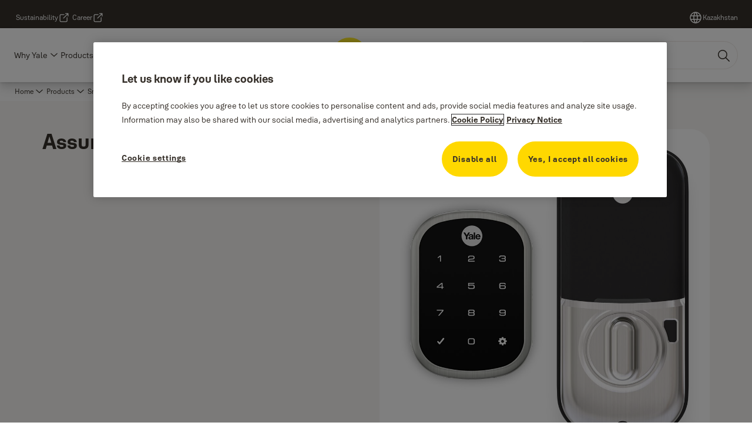

--- FILE ---
content_type: text/html; charset=utf-8
request_url: https://www.yalehome.com/kz/en/products/smart-living-range/smart-door-locks/assure
body_size: 34138
content:
<!DOCTYPE html><html lang="en" class="navigation-header   dropdown full-width solid " style="--device-mobile: 360px; --device-mobile-lg: 576px; --device-tablet: 768px; --device-tablet-lg: 1024px; --device-laptop: 1280px; --device-laptop-lg: 1440px; --device-desktop: 1920px; --device-desktop-lg: 2560px; --grid-extended-max-width: 2288px; --topPaddingLocalizationBar: 0px; --vh: 7.32px;"><head>
  
  <meta name="viewport" content="width=device-width, initial-scale=1">

  <link rel="preconnect" href="https://gw-assets.assaabloy.com/">

  <meta charset="UTF-8">
  <link rel="icon" href="https://www.yalehome.com/logo/Yale_Logo_Primary_Small_RGB.ico">
  <title>Assure | Yale</title>
  <meta property="version" content="0f36717">
  <meta property="og:type" content="website">
  <meta property="og:title" content="Assure">
  
  <meta property="og:image" content="https://static-mpc.assaabloy.com/yalefile//Fetchfile.aspx?id=42356">
  
    <meta property="og:url" content="https://www.yalehome.com/kz/en/products/smart-living-range/smart-door-locks/assure">
  
  
  <meta name="template" content="category-detail-page">
  
  
  
  
  
  <meta name="google-site-verification" content="1BOLW-IM4cuGb2aPYs57cxXmnGDNPYATRig89RLIJnE">

  
  <meta name="addsearch-custom-field" data-type="text" content="title=Assure">
  <meta name="addsearch-custom-field" data-type="text" content="market_name=kz">
  <meta name="addsearch-custom-field" data-type="text" content="language_name=en">
  <meta name="addsearch-custom-field" data-type="text" content="content_category=product-category">
  

  
  
    <link rel="canonical" href="https://www.yalehome.com/kz/en/products/smart-living-range/smart-door-locks/assure">
    
      <link rel="alternate" hreflang="en-kz" href="https://www.yalehome.com/kz/en/products/smart-living-range/smart-door-locks/assure">
    
  


  
    
      <link rel="preload" as="image" fetchpriority="high" imagesrcset="https://static-mpc.assaabloy.com/yalefile//Fetchfile.aspx?id=42356" href="https://static-mpc.assaabloy.com/yalefile//Fetchfile.aspx?id=42356">
    
  

  
  
  <script async="" src="https://www.googletagmanager.com/gtm.js?id=GTM-P6G8W4L"></script><script async="" src="https://www.googletagmanager.com/gtm.js?id=GTM-WBWG4NJ"></script><script>
    if (!window.onecms) {
      window.onecms = {
        config: {
          site: {
            fadeInComponents: true,
            chinaSite: false,
            name: 'yalehome.com',
            market: 'kz',
            language: 'en',
            homePagePath: '/kz/en',
            translationsUrl: '/rest/api/v1/translations.json/kz/en',
            theme: 'assa-abloy-onecms.brand.theme.yale',
            enableSessionStorageCache: true,
            sessionStorageVersion: 1769598568846
          }
        },
        clientlibs: {}
      }
    }

    window.dataLayer = window.dataLayer || [];
    window.dataLayer.push({
  "googleAnalyticsTrackingId": "UA-17355825-1",
  "matomoSiteId": "290",
  "googleAnalytics4MeasurementId": "G-Z6BWGW4FTB",
  "matomoSiteIdMarket": "489",
  "siteDivision": "00"
});
    window.onecms.clientlibs.vendorJsUrl = '/etc.clientlibs/assa-abloy-onecms/clientlibs-generated/webcomponents/gw-group-vendor.lc-c8758d0d91f0aa762e74306bf63e44bf-lc.js';
    window.onecms.clientlibs.cookieBannerId = '0192424c-4a33-76ac-a412-13b5df5f3072';
    window.onecms.clientlibs.enableSentry = false;
    window.onecms.clientlibs.sentrySampleRate = '0.5';
    window.onecms.clientlibs.sentryTracesSampleRate = 0.1;
    window.onecms.clientlibs.environment = 'prod';
    window.onecms.clientlibs.isPublish = true;
    window.onecms.clientlibs.centralGtmContainerId = 'GTM-WBWG4NJ';
    window.onecms.clientlibs.featureFlagDivisionGtmPublish = true;
    window.onecms.clientlibs.divisionGtmContainerId = 'GTM-P6G8W4L';
    window.onecms.clientlibs.trackingEnabled = true;
    window.onecms.clientlibs.pageTracked = true;
    window.onecms.clientlibs.videoViewerScriptUrl = "https://gw-assets.assaabloy.com/s7viewers/html5/js/VideoViewer.js";
    window.onecms.clientlibs.interactiveImageScriptUrl = "https://gw-assets.assaabloy.com/s7viewers/html5/js/InteractiveImage.js";
  </script>
  

  
  
    
  
    <script defer="" src="/etc.clientlibs/assa-abloy-onecms/clientlibs/onecms-script-loader.lc-a0ba371bb76eda5838d458b576137ed7-lc.min.js"></script>

  

  
  
  

  
  

  
  
    <link rel="stylesheet" href="/etc.clientlibs/assa-abloy-onecms/clientlibs-generated/themes/global.lc-6dacf8f53f0923b0ec4359c689f39eb1-lc.min.css" type="text/css">
<link rel="stylesheet" href="/etc.clientlibs/assa-abloy-onecms/clientlibs-generated/themes/yale.lc-914c82bee446d4e757aa1e63e70d5cff-lc.min.css" type="text/css">

  


  <style>
    :root{
  --font-family-body:Yale Solis;--font-family-heading:Yale Solis;
}

  </style>
  <style>
    
  </style>
  


  
  
  
    <link rel="stylesheet" href="/etc.clientlibs/assa-abloy-onecms/components/structure/page/v1/page/clientlibs/header-offset-ssr-variables.lc-af567384b6afc7df0896c6eff7f36e56-lc.min.css" type="text/css">

  


  
  
  
    <link rel="stylesheet" href="/etc.clientlibs/assa-abloy-onecms/components/content/webcomponents/gw-group-hero/v1/gw-group-hero/clientlibs/full-width.lc-01348b9ef3f2757101eb40648c601984-lc.min.css" type="text/css">

  

  
  
    <link rel="stylesheet" href="/etc.clientlibs/assa-abloy-onecms/components/content/webcomponents/gw-group-hero/v1/gw-group-hero/clientlibs/half-width.lc-c41ae9dee95f9e491122461fd4d76c63-lc.min.css" type="text/css">

  

  
  
    <link rel="stylesheet" href="/etc.clientlibs/assa-abloy-onecms/components/content/webcomponents/gw-group-hero/v1/gw-group-hero/clientlibs/no-image.lc-29b527b87f70a457b18be5e11e80c8a2-lc.min.css" type="text/css">

  

  
  
    <link rel="stylesheet" href="/etc.clientlibs/assa-abloy-onecms/components/content/restricted/hero/v1/hero/clientlibs.lc-5e7f29eda2c7329d566733ceb36d0dc0-lc.min.css" type="text/css">

  


  
  

  

  



  
    <link rel="stylesheet" href="/etc.clientlibs/assa-abloy-onecms/clientlibs/grid.lc-5334516a308a40e7dd7b3c7a8ae96960-lc.min.css" type="text/css">

  


  
    
    

    

    
    
    

  

  
  <script src="https://www.yalehome.com/static-content/gw_geo_na/gw_geo_na_0fc124a5b26673800ce35b0a972a7a004b4cd131.js" type="text/javascript">
</script>


  <script type="application/ld+json">
    {"@context":"https://schema.org","@type":"BreadcrumbList","itemListElement":[{"position":1,"@type":"ListItem","name":"Home","item":"https://www.yalehome.com/kz/en"},{"position":2,"@type":"ListItem","name":"Product category proxy"}]}
  </script>
  
<script async="" src="/etc.clientlibs/assa-abloy-onecms/clientlibs-generated/webcomponents/gw-group-wc-dependencies/resources/_d.webcomponents-ce.js"></script><script async="" src="/etc.clientlibs/assa-abloy-onecms/clientlibs-generated/webcomponents/gw-group-wc-dependencies/resources/_e.custom-elements-es5-adapter.js"></script><style data-styled="active" data-styled-version="5.3.6"></style><style data-styled="active" data-styled-version="5.3.6"></style><style data-styled="active" data-styled-version="5.3.6"></style><style data-styled="active" data-styled-version="5.3.6"></style></head>
<body class="category-detail-page page basicpage aa-light-theme" id="category-detail-page-d6728432e7" data-theme="light">



  




  



  


    
        
            <div class="toast gw-group-toast">

<gw-group-toast id="gw-group-toast-62392db7f2" data-client-lib="/etc.clientlibs/assa-abloy-onecms/clientlibs-generated/webcomponents/gw-group-toast.lc-187d3936fc18dfe367e4db98bd23bfa1-lc.js"><div data-addsearch="exclude" aria-disabled="true" aria-label="" class="styles__Toast-sc-6j63c8-1 jFzVqZ toast-message-wrapper"><div data-addsearch="exclude" class="styles__Text-sc-6j63c8-0 bVYyKt label-sm"></div></div></gw-group-toast>


</div>

        
    
        
            <div class="header header-includer"><div class="site-header">
  <div class="site-header--nav-bar">
  



  <gw-group-nav-header data-client-lib="/etc.clientlibs/assa-abloy-onecms/clientlibs-generated/webcomponents/gw-group-nav-header.lc-9a0381af7fb29a3671dd99a224ff46ef-lc.js" content="[base64]/[base64]"><header class="styles__Header-sc-z2fkzf-4 gFclYc"><div id="a11y-skip-link" tabindex="0"><a href="#a11y-skip-link-target" class="styles__SkipLink-sc-z2fkzf-3 gsFJOs">jumpToMainContent</a></div><section class="styles__Topbar-sc-1hzxovh-1 eTryn topbar"></section><div class="styles__Wrapper-sc-z2fkzf-0 gRutnU"><section class="styles__PrimaryNavigation-sc-z2fkzf-1 dEmSaK primary-navigation"><div class="styles__Navigation-sc-x3fycp-0 bWUyaF nav-bar__navigation"><div class="styles__Menu-sc-x3fycp-1 gjkLMg"><button id="gw-group-nav-menu" aria-expanded="false" tabindex="0" class="styles__HamburgerButton-sc-gappku-0 hzYBsL hamburger-menu-button label-md" aria-haspopup="true" aria-controls="hamburger-menu"><div class="styles__HamburgerIcon-sc-gappku-2 iehzkx  hamburger-menu-button" role="presentation"><span class="hamburger-menu-button"></span><span class="hamburger-menu-button"></span><span class="hamburger-menu-button"></span></div><label class="styles__MenuLabel-sc-gappku-1 keTNqZ hamburger-menu-button sr-only">Menu</label></button><nav aria-label="Main menu" class="styles__TopNavigation-sc-khrlvi-1 ksMHTH"></nav></div><div hidden="" style="position: absolute; pointer-events: none; z-index: 999; opacity: 0; transform: translateY(-16px); overflow: initial;"><div id="hamburger-menu" class="styles__HamburgerMenu-sc-1k5lid8-0 fGXaOn"><nav aria-labelledby="gw-group-nav-menu" class="styles__HamburgerNavigation-sc-1k5lid8-1 gblgCQ"><div class="styles__MobileNavigation-sc-1krcsdf-0 iVcejX"><div id="mobile-subnavigation-menu-e8ced447c2" class="styles__SubNavigation-sc-1m33sy9-0 kyWyHs"><div class="button aem-ie__cta"><button class="styles__Button-sc-18sij4a-0 bMXnuW styles__BackButton-sc-1m33sy9-1 jIUdFH label-lg" aria-label="Return" id="a3860696-ec25-43c1-ae34-745bf414bd98" role="button" data-variant="default"><svg role="presentation" class="styles__Icon-sc-1u0rbjk-0 fivoSa leading-icon external " width="24" height="24" viewBox="0 0 24 24" fill="none" xmlns="http://www.w3.org/2000/svg"><path d="M13.0323 19.0001C12.8361 19.0001 12.64 18.9275 12.4852 18.7719C12.1858 18.4711 12.1858 17.9732 12.4852 17.6724L17.3574 12.7767H4.77419C4.35097 12.7767 4 12.424 4 11.9988C4 11.5735 4.35097 11.2208 4.77419 11.2208H17.3574L12.4852 6.32512C12.1858 6.02432 12.1858 5.52645 12.4852 5.22566C12.7845 4.92486 13.28 4.92486 13.5794 5.22566L19.7729 11.449C19.8452 11.5216 19.9071 11.6046 19.9381 11.698C19.9794 11.7913 20 11.895 20 11.9988C20 12.1025 19.9794 12.2062 19.9381 12.2996C19.8968 12.3929 19.8452 12.4759 19.7729 12.5485L13.5794 18.7719C13.4245 18.9275 13.2284 19.0001 13.0323 19.0001Z" fill="#1A1A1A"></path></svg><span id="6a590613-995d-427e-8678-99c749e9cbdb" class="styles__Label-sc-18sij4a-1 jKMGzI styles__BackButton-sc-1m33sy9-1 jIUdFH label-lg ">Return</span></button></div><div class="styles__Menu-sc-1m33sy9-2 hpOFDI"><nav class="styles__TreeNavigation-sc-16eevtj-0 cpUXTX"><ul class="styles__List-sc-16eevtj-1 eJajLR"><li class="styles__ListItem-sc-16eevtj-2 jdnPIG"><div class="button aem-ie__cta"><a class="styles__Button-sc-18sij4a-0 hSUEYJ label-md" aria-label="Yale Access Range " id="4fb0c3f7-d149-4564-a647-15ec11c1edd8" role="link" href="https://www.yalehome.com/kz/en/products/yale-access-range" target="_self" rel="" tabindex="0" data-variant="text"><span id="f7a0020b-3632-448d-9581-e9c29fbbad65" class="styles__Label-sc-18sij4a-1 fcDSKM label-md ">Yale Access Range </span><svg role="presentation" class="styles__Icon-sc-1u0rbjk-0 fivoSa  " width="24" height="24" viewBox="0 0 24 24" fill="none" xmlns="http://www.w3.org/2000/svg"><path d="M13.0323 19.0001C12.8361 19.0001 12.64 18.9275 12.4852 18.7719C12.1858 18.4711 12.1858 17.9732 12.4852 17.6724L17.3574 12.7767H4.77419C4.35097 12.7767 4 12.424 4 11.9988C4 11.5735 4.35097 11.2208 4.77419 11.2208H17.3574L12.4852 6.32512C12.1858 6.02432 12.1858 5.52645 12.4852 5.22566C12.7845 4.92486 13.28 4.92486 13.5794 5.22566L19.7729 11.449C19.8452 11.5216 19.9071 11.6046 19.9381 11.698C19.9794 11.7913 20 11.895 20 11.9988C20 12.1025 19.9794 12.2062 19.9381 12.2996C19.8968 12.3929 19.8452 12.4759 19.7729 12.5485L13.5794 18.7719C13.4245 18.9275 13.2284 19.0001 13.0323 19.0001Z" fill="#1A1A1A"></path></svg></a></div></li><li class="styles__ListItem-sc-16eevtj-2 iDNwMC"><div class="button aem-ie__cta"><a class="styles__Button-sc-18sij4a-0 hSUEYJ label-md" aria-label="Smart Living Range" id="8a988e29-67d9-42d8-8376-aaa340317969" role="link" href="https://www.yalehome.com/kz/en/products/smart-living-range" target="_self" rel="" tabindex="0" data-variant="text"><span id="b7138abd-d9ad-40b4-b55b-f9f860350245" class="styles__Label-sc-18sij4a-1 fcDSKM label-md ">Smart Living Range</span><svg role="presentation" class="styles__Icon-sc-1u0rbjk-0 fivoSa  " width="24" height="24" viewBox="0 0 24 24" fill="none" xmlns="http://www.w3.org/2000/svg"><path d="M13.0323 19.0001C12.8361 19.0001 12.64 18.9275 12.4852 18.7719C12.1858 18.4711 12.1858 17.9732 12.4852 17.6724L17.3574 12.7767H4.77419C4.35097 12.7767 4 12.424 4 11.9988C4 11.5735 4.35097 11.2208 4.77419 11.2208H17.3574L12.4852 6.32512C12.1858 6.02432 12.1858 5.52645 12.4852 5.22566C12.7845 4.92486 13.28 4.92486 13.5794 5.22566L19.7729 11.449C19.8452 11.5216 19.9071 11.6046 19.9381 11.698C19.9794 11.7913 20 11.895 20 11.9988C20 12.1025 19.9794 12.2062 19.9381 12.2996C19.8968 12.3929 19.8452 12.4759 19.7729 12.5485L13.5794 18.7719C13.4245 18.9275 13.2284 19.0001 13.0323 19.0001Z" fill="#1A1A1A"></path></svg></a></div></li><li class="styles__ListItem-sc-16eevtj-2 jdnPIG"><div class="button aem-ie__cta"><a class="styles__Button-sc-18sij4a-0 hSUEYJ label-md" aria-label="Mechanical Range" id="4a390441-83eb-47a9-adc9-f2b2d5d1f058" role="link" href="https://www.yalehome.com/kz/en/products/mechanical-range" target="_self" rel="" tabindex="0" data-variant="text"><span id="0694b2c1-3402-4a42-b36f-bd78e20f3503" class="styles__Label-sc-18sij4a-1 fcDSKM label-md ">Mechanical Range</span><svg role="presentation" class="styles__Icon-sc-1u0rbjk-0 fivoSa  " width="24" height="24" viewBox="0 0 24 24" fill="none" xmlns="http://www.w3.org/2000/svg"><path d="M13.0323 19.0001C12.8361 19.0001 12.64 18.9275 12.4852 18.7719C12.1858 18.4711 12.1858 17.9732 12.4852 17.6724L17.3574 12.7767H4.77419C4.35097 12.7767 4 12.424 4 11.9988C4 11.5735 4.35097 11.2208 4.77419 11.2208H17.3574L12.4852 6.32512C12.1858 6.02432 12.1858 5.52645 12.4852 5.22566C12.7845 4.92486 13.28 4.92486 13.5794 5.22566L19.7729 11.449C19.8452 11.5216 19.9071 11.6046 19.9381 11.698C19.9794 11.7913 20 11.895 20 11.9988C20 12.1025 19.9794 12.2062 19.9381 12.2996C19.8968 12.3929 19.8452 12.4759 19.7729 12.5485L13.5794 18.7719C13.4245 18.9275 13.2284 19.0001 13.0323 19.0001Z" fill="#1A1A1A"></path></svg></a></div></li></ul></nav></div></div></div></nav></div></div></div><div class="styles__Logotype-sc-hktp9h-0 jmZgQt"><div class="styles__ImageWrapper-sc-h9y1a8-0 eeKpvr"><a href="https://www.yalehome.com/kz/en" id="page-logo"><div class="styles__Image-sc-h9y1a8-1 gyRPfV"><picture class="styles__FullPicture-sc-h9y1a8-3 jfRrWj"><img id="page-logo" src="https://gw-assets.assaabloy.com/is/content/assaabloy/yale-logo-6?wid=undefined&amp;hei=undefined" srcset="" alt="Yale" loading="lazy" sizes="(min-width: 1024px) 33vw, 50vw" width="auto" height="auto" aria-label="yalehome.com Home" class="styles__FullImage-sc-h9y1a8-2 OmrEl"></picture></div></a></div></div><div class="styles__RightSideWrapper-sc-z2fkzf-2 dsQtJS"><div class="styles__SearchBar-sc-shxt5d-5 dViMtp"><div class="styles__InputWrapper-sc-shxt5d-0 hqjvkO"><form role="search" class="styles__SearchBarInput-sc-shxt5d-4 erlPwq"><input type="search" placeholder="Search" aria-label="Search this site" name="search-bar-input" role="combobox" aria-controls="search-results" aria-expanded="false" class="styles__InputText-sc-shxt5d-3 hwuhom" value=""><button class="styles__SearchIcon-sc-shxt5d-1 jHQpMW magnifying-glas" aria-label="Search" type="button"><svg role="presentation" class="styles__Icon-sc-1u0rbjk-0 fivoSa" width="24" height="24" viewBox="0 0 24 24" fill="none" xmlns="http://www.w3.org/2000/svg"><path d="M21.7668 20.6874L16.0766 14.9962C16.579 14.3912 16.9789 13.7144 17.2762 12.9864C17.676 12.0224 17.8811 10.997 17.8811 9.94078C17.8811 8.88458 17.676 7.86939 17.2762 6.89522C16.8763 5.92105 16.2919 5.05967 15.5538 4.32135C14.8156 3.58303 13.9441 2.99853 12.9804 2.59861C11.0529 1.79876 8.8384 1.79876 6.90068 2.60886C5.92669 3.00879 5.06549 3.59329 4.32731 4.33161C3.58913 5.06993 3.00474 5.94156 2.6049 6.90547C2.20505 7.87964 2 8.89483 2 9.95104C2 11.0072 2.20505 12.0224 2.6049 12.9966C3.00474 13.9708 3.58913 14.8321 4.32731 15.5705C5.06549 16.3088 5.93695 16.8933 6.90068 17.2932C7.86441 17.6931 8.88966 17.8982 9.94566 17.8982C11.0017 17.8982 12.0167 17.6931 12.9906 17.2932C13.7186 16.9856 14.3952 16.5857 15.0001 16.0832L20.6902 21.7744C20.844 21.9282 21.0388 22 21.2336 22C21.4284 22 21.6232 21.9282 21.777 21.7744C22.0743 21.477 22.0743 20.9848 21.777 20.6874H21.7668ZM12.396 15.8678C10.8376 16.5139 9.0537 16.5139 7.49532 15.8678C6.71613 15.5397 6.01897 15.0783 5.41407 14.4835C4.80918 13.8887 4.34781 13.1914 4.02999 12.4018C3.70191 11.6225 3.53787 10.7919 3.53787 9.95104C3.53787 9.11018 3.70191 8.27957 4.02999 7.50023C4.35807 6.72089 4.81943 6.02359 5.41407 5.41858C6.00871 4.81357 6.71613 4.35212 7.49532 4.03423C8.27451 3.70609 9.10496 3.54202 9.94566 3.54202C10.7864 3.54202 11.6168 3.70609 12.396 4.03423C13.1752 4.36237 13.8724 4.82382 14.4773 5.42883C15.0719 6.02359 15.5435 6.72089 15.8716 7.51048C16.1997 8.28982 16.3637 9.11018 16.3637 9.96129C16.3637 10.8124 16.1997 11.6328 15.8716 12.4121C15.5435 13.1914 15.0821 13.8887 14.4875 14.4938C13.8929 15.0885 13.1957 15.5602 12.4063 15.8884L12.396 15.8678Z" fill="#1A1A1A"></path></svg></button><button aria-label="Reset search field" type="button" class="styles__ClearButton-sc-shxt5d-2 gJQJgT"><svg role="presentation" class="styles__Icon-sc-1u0rbjk-0 fivoSa" width="24" height="24" viewBox="0 0 24 24" fill="none" xmlns="http://www.w3.org/2000/svg"><path d="M18.0582 18.9744C17.8545 18.9744 17.6509 18.8718 17.5491 18.7692L11.9491 13.1282L6.34909 18.7692C6.04364 19.0769 5.53455 19.0769 5.22909 18.7692C4.92364 18.4615 4.92364 17.9487 5.22909 17.641L10.8291 12L5.33091 6.35897C5.02545 6.05128 5.02545 5.53846 5.33091 5.23077C5.63636 4.92308 6.14545 4.92308 6.45091 5.23077L12.0509 10.8718L17.6509 5.23077C17.9564 4.92308 18.4655 4.92308 18.7709 5.23077C19.0764 5.53846 19.0764 6.05128 18.7709 6.35897L13.0691 12L18.6691 17.641C18.9745 17.9487 18.9745 18.4615 18.6691 18.7692C18.4655 18.8718 18.2618 18.9744 18.0582 18.9744Z" fill="#1A1A1A"></path></svg></button></form></div></div></div></section><nav aria-label="Breadcrumbs"><ul class="styles__Breadcrumbs-sc-l06ea9-0 fYQOxL"><li class="styles__BreadCrumb-sc-l06ea9-1 bSvCNm"><div class="button aem-ie__cta"><a class="styles__Button-sc-18sij4a-0 hSqJBv label-sm" aria-label="Smart Living Range" id="30add274-ae48-4598-ba16-23258ff31028" role="link" href="https://www.yalehome.com/kz/en/products/smart-living-range" target="_self" rel="" data-variant="text"><span id="1b3ef0fc-a490-4a58-81c7-6999becb7fba" class="styles__Label-sc-18sij4a-1 fcDSKM label-sm ">Smart Living Range</span><svg role="presentation" class="styles__Icon-sc-1u0rbjk-0 fivoSa chevron  " width="24" height="24" viewBox="0 0 24 24" fill="none" xmlns="http://www.w3.org/2000/svg"><path d="M12 15C12.1971 15 12.3942 14.9346 12.5498 14.7946L18.7744 9.19273C19.0752 8.92197 19.0752 8.47382 18.7744 8.20307C18.4735 7.93231 17.9755 7.93231 17.6747 8.20307L12 13.3101L6.32531 8.20307C6.02445 7.93231 5.52649 7.93231 5.22564 8.20307C4.92479 8.47382 4.92479 8.92197 5.22564 9.19273L11.4502 14.7946C11.6058 14.9346 11.8029 15 12 15Z" fill="#1A1A1A"></path></svg></a></div></li><li class="styles__BreadCrumb-sc-l06ea9-1 bSvCNm"><div class="button aem-ie__cta"><span class="styles__Button-sc-18sij4a-0 hSqJBv label-sm" aria-label="Smart Door Locks" id="2c136baf-99e4-4c44-b3a0-6fe478838279" role="button" aria-current="page" data-variant="text"><span id="27fb6e00-e326-4f59-9ee1-b6d5f93f2e95" class="styles__Label-sc-18sij4a-1 fcDSKM label-sm ">Smart Door Locks</span><svg role="presentation" class="styles__Icon-sc-1u0rbjk-0 fivoSa chevron external " width="24" height="24" viewBox="0 0 24 24" fill="none" xmlns="http://www.w3.org/2000/svg"><path d="M12 15C12.1971 15 12.3942 14.9346 12.5498 14.7946L18.7744 9.19273C19.0752 8.92197 19.0752 8.47382 18.7744 8.20307C18.4735 7.93231 17.9755 7.93231 17.6747 8.20307L12 13.3101L6.32531 8.20307C6.02445 7.93231 5.52649 7.93231 5.22564 8.20307C4.92479 8.47382 4.92479 8.92197 5.22564 9.19273L11.4502 14.7946C11.6058 14.9346 11.8029 15 12 15Z" fill="#1A1A1A"></path></svg></span></div></li></ul></nav></div></header></gw-group-nav-header>
  




</div>




</div>
</div>

        
    
        
    
        
    
        
    
    <main>
        
            
        
            
        
            
                <div class="herogrid responsivegrid">


<div class="aem-Grid aem-Grid--12 aem-Grid--default--12 ">
    
    <div class="server-side-hero-gallery theme-alt-2 aem-GridColumn aem-GridColumn--default--12">





  
  
  
  
  
  
  
  
  
  
  
  

  
  
  
  
  
  
  

  
  
  
  

  
  
  
  

  
  
  
  
  
  
  
  
  
  
  
  
  
  
  
  
  

  

  <section id="server-side-hero-gallery-8f9aea42f9" data-uses-dm-video="no" class="hero-gallery hero-gallery--withMedia  hero-gallery--theme-alternative">
    <div class="hero-gallery__container">
      <div class="hero-gallery__title-container">
        <h1 class="hero-gallery__title heading-lg">
          <span>Assure</span>
        </h1>
        
      </div>
      <div class="hero-gallery__content false">
        
        
        
      </div>
      <div class="hero-gallery__image-gallery-container image-gallery">
        <div role="presentation" class="hero-gallery__main-media-container aspect-ratio--original hero-gallery__main-media-container--single-item">
          <figure aria-live="polite" class="js-image-container aspect-ratio--1-1" style="display: flex;">
            <picture>
              
                
              
              <img class="image-gallery__main-image" src="https://static-mpc.assaabloy.com/yalefile//Fetchfile.aspx?id=42356" loading="eager" aria-label="No description" data-onloadanimationattached="true">
              
            </picture>
            <figcaption></figcaption>
          </figure>
          <div class="hero-gallery__video-gallery-container js-external-video-container aspect-ratio--1-1" style="display: none;">
            <div class="hero-gallery__video-placeholder js-external-video-placeholder" aria-live="polite" style="display: none;">
              <svg width="60" height="43">
                <path d="M58.8359 7.83907C58.5433 6.25373 57.7541 4.80266 56.5823 3.69552C55.4105 2.58838 53.9168 1.88263 52.3175 1.68039C52.3175 1.68039 40.1694 0.791534 30.4551 0.791534C20.4022 0.791534 8.16929 1.74394 8.16929 1.74394C6.54564 1.93909 5.02106 2.62843 3.80214 3.71864C2.58322 4.80885 1.72891 6.24716 1.35453 7.83907C0.52085 12.4502 0.0677922 17.1221 0 21.8074C0.0506034 26.4674 0.404083 31.1192 1.0582 35.7334C1.36568 37.3245 2.17106 38.7765 3.35804 39.8798C4.54501 40.9831 6.05208 41.6804 7.66137 41.8709C7.66137 41.8709 20.3598 42.8233 30.4551 42.8233C40.1694 42.8233 52.3175 41.9344 52.3175 41.9344C53.9262 41.7515 55.4343 41.0595 56.6221 39.9592C57.8099 38.859 58.6153 37.408 58.9206 35.818C60.3598 26.533 60.3598 17.0818 58.9206 7.79683L58.8359 7.83907ZM23.8731 30.9291V12.8339L39.5343 21.8708L23.8731 30.9291Z" fill="#C4C4C4"></path>
              </svg>
            </div>
          </div>
          <div class="hero-gallery__video-gallery-container hero-gallery__video-gallery-container--dynamic-media js-dm-video-container aspect-ratio--1-1" id="js-id-dm-video-container" aria-live="polite" style="display: none;">
            <svg role="presentation" width="24" height="24" viewBox="0 0 24 24" fill="none" xmlns="http://www.w3.org/2000/svg">
              <path d="M4 3.99998V20C3.99995 20.1779 4.04737 20.3526 4.13738 20.5061C4.22739 20.6596 4.35672 20.7863 4.51202 20.8731C4.66733 20.9599 4.84299 21.0038 5.02088 21C5.19878 20.9963 5.37245 20.9452 5.524 20.852L18.524 12.852C18.6696 12.7625 18.7898 12.6372 18.8733 12.4881C18.9567 12.3389 19.0005 12.1709 19.0005 12C19.0005 11.8291 18.9567 11.661 18.8733 11.5119C18.7898 11.3627 18.6696 11.2374 18.524 11.148L5.524 3.14798C5.37245 3.05474 5.19878 3.00363 5.02088 2.99991C4.84299 2.9962 4.66733 3.04001 4.51202 3.12684C4.35672 3.21366 4.22739 3.34035 4.13738 3.49384C4.04737 3.64733 3.99995 3.82205 4 3.99998Z" fill="#1A1A1A"></path>
            </svg>
          </div>
        </div>
        <ul class="image-gallery__thumbnails js-image-gallery-thumbnails image-gallery__thumbnails--single-item" style="--active-thumbnail-left: 0px; --active-thumbnail-width: 0px;">
          <li class="image-gallery__thumbnail active" data-type="image" data-srcset="PHNvdXJjZSBzcmNzZXQ9Imh0dHBzOi8vc3RhdGljLW1wYy5hc3NhYWJsb3kuY29tL3lhbGVmaWxlLy9GZXRjaGZpbGUuYXNweD9pZD00MjM1NiIgbWVkaWE9IiI+XHJcbg==">
            <button class="image-gallery__thumbnail-button" aria-current="true" tabindex="0">
              <picture>
                
                <img src="https://static-mpc.assaabloy.com/yalefile//Fetchfile.aspx?id=42356" alt="Image: No description">
              </picture>
            </button>
          </li>
          
          
        </ul>
          
      </div>
    </div>
  </section>

  
  <div class="consent-modal__overlay js-consent-modal-overlay hidden">
    <div class="consent-modal__content js-consent-modal-content">
      <button class="consent-modal__close-btn js-close-btn">
        <svg role="presentation" class="styles__Icon-sc-1u0rbjk-0 jbvmdd" width="24" height="24" viewBox="0 0 24 24" fill="none" xmlns="http://www.w3.org/2000/svg">
          <path d="M18.0582 18.9744C17.8545 18.9744 17.6509 18.8718 17.5491 18.7692L11.9491 13.1282L6.34909 18.7692C6.04364 19.0769 5.53455 19.0769 5.22909 18.7692C4.92364 18.4615 4.92364 17.9487 5.22909 17.641L10.8291 12L5.33091 6.35897C5.02545 6.05128 5.02545 5.53846 5.33091 5.23077C5.63636 4.92308 6.14545 4.92308 6.45091 5.23077L12.0509 10.8718L17.6509 5.23077C17.9564 4.92308 18.4655 4.92308 18.7709 5.23077C19.0764 5.53846 19.0764 6.05128 18.7709 6.35897L13.0691 12L18.6691 17.641C18.9745 17.9487 18.9745 18.4615 18.6691 18.7692C18.4655 18.8718 18.2618 18.9744 18.0582 18.9744Z" fill="#1A1A1A"></path>
        </svg>
      </button>
      <div class="consent-modal__body">
        <h2 class="consent-modal__title heading-sm">
          Cookie consent
        </h2>
        <p class="consent-modal__text richtext_innerWrapper">
          This video is hosted by YouTube. By showing the external content you accept the <a href="https://www.youtube.com/static?template=terms" target="_blank" data-isinternal="false" rel="noopener noreferrer">terms and conditions
  <svg class="styles__Icon-sc-1u0rbjk-0 jbvmdd external" role="presentation" width="24" height="24" viewBox="0 0 24 24" fill="currentColor" xmlns="http://www.w3.org/2000/svg">
    <path d="M16.1217 21H5.83016C5.07888 21 4.36877 20.7019 3.83361 20.1674C3.29845 19.6328 3 18.9235 3 18.1731V7.89324C3 7.14281 3.29845 6.4335 3.83361 5.89895C4.36877 5.3644 5.07888 5.06628 5.83016 5.06628H12.0051C12.427 5.06628 12.7769 5.4158 12.7769 5.83727C12.7769 6.25874 12.427 6.60826 12.0051 6.60826H5.83016C5.49054 6.60826 5.16121 6.7419 4.92451 6.98861C4.6878 7.23533 4.54372 7.554 4.54372 7.89324V18.1731C4.54372 18.5123 4.67751 18.8413 4.92451 19.0777C5.1715 19.3141 5.49054 19.4581 5.83016 19.4581H16.1217C16.4613 19.4581 16.7906 19.3244 17.0273 19.0777C17.264 18.831 17.4081 18.5123 17.4081 18.1731V12.0052C17.4081 11.5837 17.758 11.2342 18.18 11.2342C18.6019 11.2342 18.9518 11.5837 18.9518 12.0052V18.1731C18.9518 18.9235 18.6534 19.6328 18.1182 20.1674C17.583 20.7019 16.8729 21 16.1217 21Z"></path>
    <path d="M20.9483 3.48315C20.866 3.29812 20.7219 3.14392 20.5264 3.06168C20.4338 3.02056 20.3308 3 20.2279 3H15.0822C14.6602 3 14.3103 3.34951 14.3103 3.77099C14.3103 4.19246 14.6602 4.54198 15.0822 4.54198H18.3652L10.4201 12.478C10.1217 12.7761 10.1217 13.2696 10.4201 13.5677C10.5745 13.7219 10.77 13.7938 10.9656 13.7938C11.1611 13.7938 11.3567 13.7219 11.511 13.5677L19.4561 5.63164V8.9109C19.4561 9.33238 19.806 9.68189 20.2279 9.68189C20.6499 9.68189 20.9998 9.33238 20.9998 8.9109V3.78127C20.9998 3.67847 20.9792 3.58595 20.938 3.48315H20.9483Z"></path>
  </svg></a> of
          www.youtube.com.
        </p>

        <button class="consent-modal__btn-primary js-submit-btn">
          <span>Show external content</span>
        </button>
        <div class="consent-modal__input-container">
          <label class="label">
            <input type="checkbox" readonly="" id="consent-modal-checkbox" tabindex="-1">
            <span class="consent-modal__checkmark checkmark js-consent-checkbox" tabindex="0">
              <svg class="js-checkbox-icon hidden" width="17" height="17" viewBox="0 0 12 8" fill="none" xmlns="http://www.w3.org/2000/svg" role="presentation">
                    <path d="M1.5 4.00098L4.5 7.00098L7.5 4.00098L10.5 1.00098" stroke="var(--color-accent)" stroke-width="2" stroke-linecap="round" stroke-linejoin="round">
                    </path>
              </svg>
            </span>
            <p class="label-sm">Remember my choice*</p>
          </label>
          <p class="consent-modal__text-disclaimer">
            *Your choice will be saved in a cookie until you have closed your browser.
          </p>
        </div>
      </div>
      <div class="consent-modal__footer"></div>
    </div>
  </div>

  
          <span class="metadata" style="display:none;" tabindex="-1" aria-hidden="true" data-client-lib="/etc.clientlibs/assa-abloy-onecms/components/content/server-side-hero-gallery/v1/server-side-hero-gallery/clientlibs/modal.lc-8e0ed3b9edb62ccc238cd3b8a96c3932-lc.js">
          </span>
  
  

  
    
  
    <link rel="stylesheet" href="/etc.clientlibs/assa-abloy-onecms/components/content/server-side-hero-gallery/v1/server-side-hero-gallery/clientlibs/modal.lc-ab2bb5d63bd8532d591fd01f69bc8dba-lc.min.css" type="text/css">

  

  



  
    <span class="metadata" style="display: none" tabindex="-1" aria-hidden="true" data-client-lib="/etc.clientlibs/assa-abloy-onecms/components/content/server-side-hero-gallery/v1/server-side-hero-gallery/clientlibs/gallery.lc-f7a0bc7056c158e613595f5cae5fc015-lc.js">
    </span>
  

  

  
    <span class="metadata" style="display: none" tabindex="-1" aria-hidden="true" data-client-lib="/etc.clientlibs/assa-abloy-onecms/components/content/webcomponents/gw-group-hero/v1/gw-group-hero/clientlibs/scripts/validate-image-alt.lc-19c6a542379440c8aeae98f51c450728-lc.js">
    </span>
  



  


  



  
  
    <link rel="stylesheet" href="/etc.clientlibs/assa-abloy-onecms/components/content/server-side-hero-gallery/v1/server-side-hero-gallery/clientlibs/gallery.lc-9485b82077b81bf44983633b9a2586f9-lc.min.css" type="text/css">

  






      <span class="metadata" style="display:none;" tabindex="-1" aria-hidden="true" data-client-lib="/etc.clientlibs/assa-abloy-onecms/components/content/webcomponents/gw-group-hero/v1/gw-group-hero/clientlibs/scripts/internal-links-attribute.lc-fcd35f7f55a56b165d182cfdf8da01d5-lc.js">
      </span>

</div>

    
</div>
</div>

            
        
            
                <div class="responsivegrid">


<div class="aem-Grid aem-Grid--12 aem-Grid--default--12 ">
    
    <div class="gw-group-product-grid-product-autofill theme-alt-2 aem-GridColumn aem-GridColumn--default--12">






  
    

  <gw-group-product-grid id="gw-group-product-grid-product-autofill-ee23d0243c" data-client-lib="/etc.clientlibs/assa-abloy-onecms/clientlibs-generated/webcomponents/gw-group-product-grid.lc-f35bdcd45e195b304fbf43ccbe55e588-lc.js" content="[base64]" theme="theme-alt-2"><section class="styles__ProductGrid-sc-z4a8g7-0 cdAsbJ"><div class="styles__Title-sc-fbadai-0 iKGlDU sr-only"><h2 id="13ccffc4-cbe1-4047-86a3-a1ed12de8529" class="heading-md sr-only" aria-label="Products">Products</h2></div><div class="styles__Wrapper-sc-rfxywm-0 cbtqXl styles__Wrapper-sc-z4a8g7-3 yrHfQ"><section class="styles__Sidebar-sc-z4a8g7-1 eZsAMZ"><nav aria-label="Product categories" class="styles__FoldoutMenu-sc-1ks8xgx-0 lcOIwt"><ul><li class="navigationLevels__FirstNavLevel-sc-1nef7qy-0 dtCBxh first-nav-level label-md " id="product_categories"><div class="styles__Foldout-sc-1ar05l2-1 hvWchh"><button aria-expanded="false" aria-controls="9fe229e5-03e9-40f1-a060-3206bb857ffc" class="styles__FoldoutButton-sc-1ar05l2-2 dIVeLB sticky-header"><div class="styles__Head-sc-1ar05l2-3 bQoPNd"><div class="styles__Title-sc-1ar05l2-0 jNDHaX label-md">Product categories</div><div tabindex="-1" class="styles__FoldoutButtonIconWrapper-sc-1ar05l2-5 kVFemK"><div class="sc-gswNZR gHFcqk"><svg role="presentation" class="styles__Icon-sc-1u0rbjk-0 jlVjdK chevron " width="24" height="24" viewBox="0 0 24 24" fill="none" xmlns="http://www.w3.org/2000/svg"><path d="M12 15C12.1971 15 12.3942 14.9346 12.5498 14.7946L18.7744 9.19273C19.0752 8.92197 19.0752 8.47382 18.7744 8.20307C18.4735 7.93231 17.9755 7.93231 17.6747 8.20307L12 13.3101L6.32531 8.20307C6.02445 7.93231 5.52649 7.93231 5.22564 8.20307C4.92479 8.47382 4.92479 8.92197 5.22564 9.19273L11.4502 14.7946C11.6058 14.9346 11.8029 15 12 15Z" fill="#1A1A1A"></path></svg></div></div></div></button><div class="sc-bcXHqe lgpqxq" style="height: 0px;"><div class="navigationLevels__SecondNavLevelContainer-sc-1nef7qy-6 kxAmoz"><div class="navigationLevels__ContentStyle-sc-1nef7qy-5 jqHvTO"><ul id="9fe229e5-03e9-40f1-a060-3206bb857ffc"><li><div class="navigationLevels__SecondNavLevel-sc-1nef7qy-1 Xoydb label-md second-nav-level"><a href="https://www.yalehome.com/kz/en/products/yale-access-range" tabindex="-1" aria-label="Yale Access Range " class="navigationLevels__CategoryItem-sc-1nef7qy-3 dhvLEE" style="padding-left: 0px;"><span class="label-md" tabindex="-1" style="width: 100%;">Yale Access Range </span></a></div></li><li><div class="navigationLevels__SecondNavLevel-sc-1nef7qy-1 Xoydb label-md second-nav-level"><div class="styles__Foldout-sc-1ar05l2-1 egEctx"><div class="styles__FoldoutButton-sc-1ar05l2-2 bDAzfQ" tabindex="-1"><div class="styles__Head-sc-1ar05l2-3 bQoPNd"><div class="styles__Title-sc-1ar05l2-0 jFQhGF"><a href="https://www.yalehome.com/kz/en/products/smart-living-range" aria-label="Smart Living Range" tabindex="-1" aria-current="page">Smart Living Range</a></div><button tabindex="-1" aria-label="Smart Living Range" aria-expanded="true" aria-controls="3ba17251-3337-49ea-84c8-b4c41e781b6a" class="styles__FoldoutButtonIconWrapper-sc-1ar05l2-5 jvpuXd"><svg role="presentation" class="styles__Icon-sc-1u0rbjk-0 jlVjdK" width="24" height="24" viewBox="0 0 24 24" fill="none" xmlns="http://www.w3.org/2000/svg"><path d="M19.2258 12.5H4.77419C4.35097 12.5 4 12.16 4 11.75C4 11.34 4.35097 11 4.77419 11H19.2258C19.649 11 20 11.34 20 11.75C20 12.16 19.649 12.5 19.2258 12.5Z" fill="#1A1A1A"></path></svg></button></div></div><div class="sc-bcXHqe lgpqxq" style="height: auto;"><ul class="border-left" id="3ba17251-3337-49ea-84c8-b4c41e781b6a"><li><div class="navigationLevels__RecursiveNavLevelWrapper-sc-1nef7qy-2 gWkSzh label-sm"><div class="styles__Foldout-sc-1ar05l2-1 egEctx"><div class="styles__FoldoutButton-sc-1ar05l2-2 bDAzfQ" tabindex="-1"><div class="styles__Head-sc-1ar05l2-3 bQoPNd"><div class="styles__Title-sc-1ar05l2-0 jFQhGF"><a href="https://www.yalehome.com/kz/en/products/smart-living-range/alarms" aria-label="Alarms" tabindex="-1" aria-current="page">Alarms</a></div><button tabindex="-1" aria-label="Alarms" aria-expanded="false" aria-controls="411f5a40-f64c-4e4f-9fdf-aa30ff458e27" class="styles__FoldoutButtonIconWrapper-sc-1ar05l2-5 jvpuXd"><svg role="presentation" class="styles__Icon-sc-1u0rbjk-0 jlVjdK" width="24" height="24" viewBox="0 0 24 24" fill="none" xmlns="http://www.w3.org/2000/svg"><path d="M12 20C11.5897 20 11.1795 19.6923 11.1795 19.1795V12.8205H4.82051C4.41026 12.8205 4 12.5128 4 12C4 11.4872 4.30769 11.1795 4.82051 11.1795H11.1795V4.82051C11.1795 4.41026 11.4872 4 12 4C12.5128 4 12.8205 4.30769 12.8205 4.82051V11.1795H19.1795C19.5897 11.1795 20 11.4872 20 12C20 12.5128 19.6923 12.8205 19.1795 12.8205H12.8205V19.1795C12.8205 19.5897 12.4103 20 12 20Z" fill="#1A1A1A"></path></svg></button></div></div><div class="sc-bcXHqe lgpqxq" style="height: 0px;"><ul id="411f5a40-f64c-4e4f-9fdf-aa30ff458e27"><li><div class="navigationLevels__RecursiveNavLevelWrapper-sc-1nef7qy-2 gWkSzh label-sm"><div class="styles__Foldout-sc-1ar05l2-1 egEctx"><div class="styles__FoldoutButton-sc-1ar05l2-2 bDAzfQ" tabindex="-1"><div class="styles__Head-sc-1ar05l2-3 bQoPNd"><div class="styles__Title-sc-1ar05l2-0 jFQhGF"><a href="https://www.yalehome.com/kz/en/products/smart-living-range/alarms/sr-series-alarm" aria-label="SR Series Alarm" tabindex="-1" aria-current="page">SR Series Alarm</a></div><button tabindex="-1" aria-label="SR Series Alarm" aria-expanded="false" aria-controls="7a283037-89f7-4696-9f34-aa5da14ee702" class="styles__FoldoutButtonIconWrapper-sc-1ar05l2-5 jvpuXd"><svg role="presentation" class="styles__Icon-sc-1u0rbjk-0 jlVjdK" width="24" height="24" viewBox="0 0 24 24" fill="none" xmlns="http://www.w3.org/2000/svg"><path d="M12 20C11.5897 20 11.1795 19.6923 11.1795 19.1795V12.8205H4.82051C4.41026 12.8205 4 12.5128 4 12C4 11.4872 4.30769 11.1795 4.82051 11.1795H11.1795V4.82051C11.1795 4.41026 11.4872 4 12 4C12.5128 4 12.8205 4.30769 12.8205 4.82051V11.1795H19.1795C19.5897 11.1795 20 11.4872 20 12C20 12.5128 19.6923 12.8205 19.1795 12.8205H12.8205V19.1795C12.8205 19.5897 12.4103 20 12 20Z" fill="#1A1A1A"></path></svg></button></div></div><div class="sc-bcXHqe lgpqxq" style="height: 0px;"><ul id="7a283037-89f7-4696-9f34-aa5da14ee702"><li><div class="navigationLevels__RecursiveNavLevelWrapper-sc-1nef7qy-2 gWkSzh label-sm"><a href="https://www.yalehome.com/kz/en/products/smart-living-range/alarms/sr-series-alarm/sr-alarm-kits" tabindex="-1" class="navigationLevels__CategoryItem-sc-1nef7qy-3 dhvLEE"><span>SR-Alarm Kits</span></a></div></li><li><div class="navigationLevels__RecursiveNavLevelWrapper-sc-1nef7qy-2 gWkSzh label-sm"><a href="https://www.yalehome.com/kz/en/products/smart-living-range/alarms/sr-series-alarm/sr-alarm-accessories" tabindex="-1" class="navigationLevels__CategoryItem-sc-1nef7qy-3 dhvLEE"><span>SR-Alarm Accessories</span></a></div></li></ul></div></div></div></li><li><div class="navigationLevels__RecursiveNavLevelWrapper-sc-1nef7qy-2 gWkSzh label-sm"><div class="styles__Foldout-sc-1ar05l2-1 egEctx"><div class="styles__FoldoutButton-sc-1ar05l2-2 bDAzfQ" tabindex="-1"><div class="styles__Head-sc-1ar05l2-3 bQoPNd"><div class="styles__Title-sc-1ar05l2-0 jFQhGF"><a href="https://www.yalehome.com/kz/en/products/smart-living-range/alarms/sync-smart-home-alarm" aria-label="Sync Smart Home Alarm" tabindex="-1" aria-current="page">Sync Smart Home Alarm</a></div><button tabindex="-1" aria-label="Sync Smart Home Alarm" aria-expanded="false" aria-controls="7531608b-d9da-46f9-ab73-bd3586037969" class="styles__FoldoutButtonIconWrapper-sc-1ar05l2-5 jvpuXd"><svg role="presentation" class="styles__Icon-sc-1u0rbjk-0 jlVjdK" width="24" height="24" viewBox="0 0 24 24" fill="none" xmlns="http://www.w3.org/2000/svg"><path d="M12 20C11.5897 20 11.1795 19.6923 11.1795 19.1795V12.8205H4.82051C4.41026 12.8205 4 12.5128 4 12C4 11.4872 4.30769 11.1795 4.82051 11.1795H11.1795V4.82051C11.1795 4.41026 11.4872 4 12 4C12.5128 4 12.8205 4.30769 12.8205 4.82051V11.1795H19.1795C19.5897 11.1795 20 11.4872 20 12C20 12.5128 19.6923 12.8205 19.1795 12.8205H12.8205V19.1795C12.8205 19.5897 12.4103 20 12 20Z" fill="#1A1A1A"></path></svg></button></div></div><div class="sc-bcXHqe lgpqxq" style="height: 0px;"><ul id="7531608b-d9da-46f9-ab73-bd3586037969"><li><div class="navigationLevels__RecursiveNavLevelWrapper-sc-1nef7qy-2 gWkSzh label-sm"><a href="https://www.yalehome.com/kz/en/products/smart-living-range/alarms/sync-smart-home-alarm/sync-smart-home-alarm-kits" tabindex="-1" class="navigationLevels__CategoryItem-sc-1nef7qy-3 dhvLEE"><span>Sync Smart Home Alarm Kits</span></a></div></li><li><div class="navigationLevels__RecursiveNavLevelWrapper-sc-1nef7qy-2 gWkSzh label-sm"><a href="https://www.yalehome.com/kz/en/products/smart-living-range/alarms/sync-smart-home-alarm/sync-smart-home-alarm-accessories" tabindex="-1" class="navigationLevels__CategoryItem-sc-1nef7qy-3 dhvLEE"><span>Sync Smart Home Alarm Accessories</span></a></div></li></ul></div></div></div></li></ul></div></div></div></li><li><div class="navigationLevels__RecursiveNavLevelWrapper-sc-1nef7qy-2 gWkSzh label-sm"><div class="styles__Foldout-sc-1ar05l2-1 egEctx"><div class="styles__FoldoutButton-sc-1ar05l2-2 bDAzfQ" tabindex="-1"><div class="styles__Head-sc-1ar05l2-3 bQoPNd"><div class="styles__Title-sc-1ar05l2-0 jFQhGF"><a href="https://www.yalehome.com/kz/en/products/smart-living-range/smart-door-locks" aria-label="Smart Door Locks" tabindex="-1" aria-current="page">Smart Door Locks</a></div><button tabindex="-1" aria-label="Smart Door Locks" aria-expanded="true" aria-controls="5d9f738c-10d2-4bb1-b055-125f240ef16e" class="styles__FoldoutButtonIconWrapper-sc-1ar05l2-5 jvpuXd"><svg role="presentation" class="styles__Icon-sc-1u0rbjk-0 jlVjdK" width="24" height="24" viewBox="0 0 24 24" fill="none" xmlns="http://www.w3.org/2000/svg"><path d="M19.2258 12.5H4.77419C4.35097 12.5 4 12.16 4 11.75C4 11.34 4.35097 11 4.77419 11H19.2258C19.649 11 20 11.34 20 11.75C20 12.16 19.649 12.5 19.2258 12.5Z" fill="#1A1A1A"></path></svg></button></div></div><div class="sc-bcXHqe lgpqxq" style="height: auto;"><ul id="5d9f738c-10d2-4bb1-b055-125f240ef16e"><li><div class="navigationLevels__RecursiveNavLevelWrapper-sc-1nef7qy-2 gWkSzh label-sm"><a href="https://www.yalehome.com/kz/en/products/smart-living-range/smart-door-locks/rim-locks" tabindex="-1" class="navigationLevels__CategoryItem-sc-1nef7qy-3 dhvLEE"><span>Rim Locks</span></a></div></li><li><div class="navigationLevels__RecursiveNavLevelWrapper-sc-1nef7qy-2 gWkSzh label-sm"><a href="https://www.yalehome.com/kz/en/products/smart-living-range/smart-door-locks/smart-mortice-locks" tabindex="-1" class="navigationLevels__CategoryItem-sc-1nef7qy-3 dhvLEE"><span>Smart Mortice Locks</span></a></div></li><li><div class="navigationLevels__RecursiveNavLevelWrapper-sc-1nef7qy-2 gWkSzh label-sm"><a href="https://www.yalehome.com/kz/en/products/smart-living-range/smart-door-locks/smart-mortice-locks-essential-series" tabindex="-1" class="navigationLevels__CategoryItem-sc-1nef7qy-3 dhvLEE"><span>Smart Mortice Locks - Essential Series</span></a></div></li><li><div class="navigationLevels__RecursiveNavLevelWrapper-sc-1nef7qy-2 gWkSzh label-sm"><a href="https://www.yalehome.com/kz/en/products/smart-living-range/smart-door-locks/smart-dead-locks" tabindex="-1" class="navigationLevels__CategoryItem-sc-1nef7qy-3 dhvLEE"><span>Smart Dead Locks</span></a></div></li><li><div class="navigationLevels__RecursiveNavLevelWrapper-sc-1nef7qy-2 gWkSzh label-sm"><a href="https://www.yalehome.com/kz/en/products/smart-living-range/smart-door-locks/entr-retro-fit-lock" tabindex="-1" class="navigationLevels__CategoryItem-sc-1nef7qy-3 dhvLEE"><span>ENTR® - Retro Fit Lock</span></a></div></li><li><div class="navigationLevels__RecursiveNavLevelWrapper-sc-1nef7qy-2 gWkSzh label-sm"><a href="https://www.yalehome.com/kz/en/products/smart-living-range/smart-door-locks/assure" tabindex="-1" class="navigationLevels__CategoryItem-sc-1nef7qy-3 iyZiAc"><span>Assure</span></a></div></li><li><div class="navigationLevels__RecursiveNavLevelWrapper-sc-1nef7qy-2 gWkSzh label-sm"><a href="https://www.yalehome.com/kz/en/products/smart-living-range/smart-door-locks/code-handles" tabindex="-1" class="navigationLevels__CategoryItem-sc-1nef7qy-3 dhvLEE"><span>Code Handles</span></a></div></li><li><div class="navigationLevels__RecursiveNavLevelWrapper-sc-1nef7qy-2 gWkSzh label-sm"><a href="https://www.yalehome.com/kz/en/products/smart-living-range/smart-door-locks/cabinet-lock" tabindex="-1" class="navigationLevels__CategoryItem-sc-1nef7qy-3 dhvLEE"><span>Cabinet Lock</span></a></div></li><li><div class="navigationLevels__RecursiveNavLevelWrapper-sc-1nef7qy-2 gWkSzh label-sm"><a href="https://www.yalehome.com/kz/en/products/smart-living-range/smart-door-locks/accessories" tabindex="-1" class="navigationLevels__CategoryItem-sc-1nef7qy-3 dhvLEE"><span>Accessories</span></a></div></li></ul></div></div></div></li><li><div class="navigationLevels__RecursiveNavLevelWrapper-sc-1nef7qy-2 gWkSzh label-sm"><a href="https://www.yalehome.com/kz/en/products/smart-living-range/digital-door-viewers" tabindex="-1" class="navigationLevels__CategoryItem-sc-1nef7qy-3 dhvLEE"><span>Digital Door Viewers</span></a></div></li><li><div class="navigationLevels__RecursiveNavLevelWrapper-sc-1nef7qy-2 gWkSzh label-sm"><div class="styles__Foldout-sc-1ar05l2-1 egEctx"><div class="styles__FoldoutButton-sc-1ar05l2-2 bDAzfQ" tabindex="-1"><div class="styles__Head-sc-1ar05l2-3 bQoPNd"><div class="styles__Title-sc-1ar05l2-0 jFQhGF"><a href="https://www.yalehome.com/kz/en/products/smart-living-range/surveillance" aria-label="Surveillance" tabindex="-1" aria-current="page">Surveillance</a></div><button tabindex="-1" aria-label="Surveillance" aria-expanded="false" aria-controls="dacfbc12-6b54-4a8d-854f-7eccbb323de7" class="styles__FoldoutButtonIconWrapper-sc-1ar05l2-5 jvpuXd"><svg role="presentation" class="styles__Icon-sc-1u0rbjk-0 jlVjdK" width="24" height="24" viewBox="0 0 24 24" fill="none" xmlns="http://www.w3.org/2000/svg"><path d="M12 20C11.5897 20 11.1795 19.6923 11.1795 19.1795V12.8205H4.82051C4.41026 12.8205 4 12.5128 4 12C4 11.4872 4.30769 11.1795 4.82051 11.1795H11.1795V4.82051C11.1795 4.41026 11.4872 4 12 4C12.5128 4 12.8205 4.30769 12.8205 4.82051V11.1795H19.1795C19.5897 11.1795 20 11.4872 20 12C20 12.5128 19.6923 12.8205 19.1795 12.8205H12.8205V19.1795C12.8205 19.5897 12.4103 20 12 20Z" fill="#1A1A1A"></path></svg></button></div></div><div class="sc-bcXHqe lgpqxq" style="height: 0px;"><ul id="dacfbc12-6b54-4a8d-854f-7eccbb323de7"><li><div class="navigationLevels__RecursiveNavLevelWrapper-sc-1nef7qy-2 gWkSzh label-sm"><a href="https://www.yalehome.com/kz/en/products/smart-living-range/surveillance/cctv" tabindex="-1" class="navigationLevels__CategoryItem-sc-1nef7qy-3 dhvLEE"><span>CCTV</span></a></div></li><li><div class="navigationLevels__RecursiveNavLevelWrapper-sc-1nef7qy-2 gWkSzh label-sm"><a href="https://www.yalehome.com/kz/en/products/smart-living-range/surveillance/cctv-essential-series" tabindex="-1" class="navigationLevels__CategoryItem-sc-1nef7qy-3 dhvLEE"><span>CCTV - Essential Series</span></a></div></li><li><div class="navigationLevels__RecursiveNavLevelWrapper-sc-1nef7qy-2 gWkSzh label-sm"><a href="https://www.yalehome.com/kz/en/products/smart-living-range/surveillance/ip-cameras" tabindex="-1" class="navigationLevels__CategoryItem-sc-1nef7qy-3 dhvLEE"><span>IP Cameras</span></a></div></li></ul></div></div></div></li><li><div class="navigationLevels__RecursiveNavLevelWrapper-sc-1nef7qy-2 gWkSzh label-sm"><div class="styles__Foldout-sc-1ar05l2-1 egEctx"><div class="styles__FoldoutButton-sc-1ar05l2-2 bDAzfQ" tabindex="-1"><div class="styles__Head-sc-1ar05l2-3 bQoPNd"><div class="styles__Title-sc-1ar05l2-0 jFQhGF"><a href="https://www.yalehome.com/kz/en/products/smart-living-range/safes" aria-label="Safes" tabindex="-1" aria-current="page">Safes</a></div><button tabindex="-1" aria-label="Safes" aria-expanded="false" aria-controls="560aac07-7837-4789-b128-5eb4748e40ba" class="styles__FoldoutButtonIconWrapper-sc-1ar05l2-5 jvpuXd"><svg role="presentation" class="styles__Icon-sc-1u0rbjk-0 jlVjdK" width="24" height="24" viewBox="0 0 24 24" fill="none" xmlns="http://www.w3.org/2000/svg"><path d="M12 20C11.5897 20 11.1795 19.6923 11.1795 19.1795V12.8205H4.82051C4.41026 12.8205 4 12.5128 4 12C4 11.4872 4.30769 11.1795 4.82051 11.1795H11.1795V4.82051C11.1795 4.41026 11.4872 4 12 4C12.5128 4 12.8205 4.30769 12.8205 4.82051V11.1795H19.1795C19.5897 11.1795 20 11.4872 20 12C20 12.5128 19.6923 12.8205 19.1795 12.8205H12.8205V19.1795C12.8205 19.5897 12.4103 20 12 20Z" fill="#1A1A1A"></path></svg></button></div></div><div class="sc-bcXHqe lgpqxq" style="height: 0px;"><ul id="560aac07-7837-4789-b128-5eb4748e40ba"><li><div class="navigationLevels__RecursiveNavLevelWrapper-sc-1nef7qy-2 gWkSzh label-sm"><a href="https://www.yalehome.com/kz/en/products/smart-living-range/safes/fire-safes" tabindex="-1" class="navigationLevels__CategoryItem-sc-1nef7qy-3 dhvLEE"><span>Fire Safes</span></a></div></li><li><div class="navigationLevels__RecursiveNavLevelWrapper-sc-1nef7qy-2 gWkSzh label-sm"><a href="https://www.yalehome.com/kz/en/products/smart-living-range/safes/certified-safes" tabindex="-1" class="navigationLevels__CategoryItem-sc-1nef7qy-3 dhvLEE"><span>Certified Safes</span></a></div></li><li><div class="navigationLevels__RecursiveNavLevelWrapper-sc-1nef7qy-2 gWkSzh label-sm"><a href="https://www.yalehome.com/kz/en/products/smart-living-range/safes/security-safes" tabindex="-1" class="navigationLevels__CategoryItem-sc-1nef7qy-3 dhvLEE"><span>Security Safes</span></a></div></li><li><div class="navigationLevels__RecursiveNavLevelWrapper-sc-1nef7qy-2 gWkSzh label-sm"><a href="https://www.yalehome.com/kz/en/products/smart-living-range/safes/value-safes" tabindex="-1" class="navigationLevels__CategoryItem-sc-1nef7qy-3 dhvLEE"><span>Value Safes</span></a></div></li><li><div class="navigationLevels__RecursiveNavLevelWrapper-sc-1nef7qy-2 gWkSzh label-sm"><a href="https://www.yalehome.com/kz/en/products/smart-living-range/safes/guest-safes" tabindex="-1" class="navigationLevels__CategoryItem-sc-1nef7qy-3 dhvLEE"><span>Guest Safes</span></a></div></li><li><div class="navigationLevels__RecursiveNavLevelWrapper-sc-1nef7qy-2 gWkSzh label-sm"><a href="https://www.yalehome.com/kz/en/products/smart-living-range/safes/motorised-safes" tabindex="-1" class="navigationLevels__CategoryItem-sc-1nef7qy-3 dhvLEE"><span>Motorised Safes</span></a></div></li><li><div class="navigationLevels__RecursiveNavLevelWrapper-sc-1nef7qy-2 gWkSzh label-sm"><a href="https://www.yalehome.com/kz/en/products/smart-living-range/safes/tablet-safe" tabindex="-1" class="navigationLevels__CategoryItem-sc-1nef7qy-3 dhvLEE"><span>Tablet Safe</span></a></div></li><li><div class="navigationLevels__RecursiveNavLevelWrapper-sc-1nef7qy-2 gWkSzh label-sm"><a href="https://www.yalehome.com/kz/en/products/smart-living-range/safes/wall-safe" tabindex="-1" class="navigationLevels__CategoryItem-sc-1nef7qy-3 dhvLEE"><span>Wall Safe</span></a></div></li><li><div class="navigationLevels__RecursiveNavLevelWrapper-sc-1nef7qy-2 gWkSzh label-sm"><div class="styles__Foldout-sc-1ar05l2-1 egEctx"><div class="styles__FoldoutButton-sc-1ar05l2-2 bDAzfQ" tabindex="-1"><div class="styles__Head-sc-1ar05l2-3 bQoPNd"><div class="styles__Title-sc-1ar05l2-0 jFQhGF"><a href="https://www.yalehome.com/kz/en/products/smart-living-range/safes/maximum-security-safes" aria-label="Maximum Security Safes" tabindex="-1" aria-current="page">Maximum Security Safes</a></div><button tabindex="-1" aria-label="Maximum Security Safes" aria-expanded="false" aria-controls="54a56e29-70dd-43e1-9e37-199b544241a8" class="styles__FoldoutButtonIconWrapper-sc-1ar05l2-5 jvpuXd"><svg role="presentation" class="styles__Icon-sc-1u0rbjk-0 jlVjdK" width="24" height="24" viewBox="0 0 24 24" fill="none" xmlns="http://www.w3.org/2000/svg"><path d="M12 20C11.5897 20 11.1795 19.6923 11.1795 19.1795V12.8205H4.82051C4.41026 12.8205 4 12.5128 4 12C4 11.4872 4.30769 11.1795 4.82051 11.1795H11.1795V4.82051C11.1795 4.41026 11.4872 4 12 4C12.5128 4 12.8205 4.30769 12.8205 4.82051V11.1795H19.1795C19.5897 11.1795 20 11.4872 20 12C20 12.5128 19.6923 12.8205 19.1795 12.8205H12.8205V19.1795C12.8205 19.5897 12.4103 20 12 20Z" fill="#1A1A1A"></path></svg></button></div></div><div class="sc-bcXHqe lgpqxq" style="height: 0px;"><ul id="54a56e29-70dd-43e1-9e37-199b544241a8"><li><div class="navigationLevels__RecursiveNavLevelWrapper-sc-1nef7qy-2 gWkSzh label-sm"><a href="https://www.yalehome.com/kz/en/products/smart-living-range/safes/maximum-security-safes/maximum-security-motorised-safes" tabindex="-1" class="navigationLevels__CategoryItem-sc-1nef7qy-3 dhvLEE"><span>Maximum Security Motorised Safes</span></a></div></li><li><div class="navigationLevels__RecursiveNavLevelWrapper-sc-1nef7qy-2 gWkSzh label-sm"><a href="https://www.yalehome.com/kz/en/products/smart-living-range/safes/maximum-security-safes/maximum-security-fingerprint-safes" tabindex="-1" class="navigationLevels__CategoryItem-sc-1nef7qy-3 dhvLEE"><span>Maximum Security Fingerprint Safes</span></a></div></li></ul></div></div></div></li><li><div class="navigationLevels__RecursiveNavLevelWrapper-sc-1nef7qy-2 gWkSzh label-sm"><div class="styles__Foldout-sc-1ar05l2-1 egEctx"><div class="styles__FoldoutButton-sc-1ar05l2-2 bDAzfQ" tabindex="-1"><div class="styles__Head-sc-1ar05l2-3 bQoPNd"><div class="styles__Title-sc-1ar05l2-0 jFQhGF"><a href="https://www.yalehome.com/kz/en/products/smart-living-range/safes/high-security-safes" aria-label="High Security Safes" tabindex="-1" aria-current="page">High Security Safes</a></div><button tabindex="-1" aria-label="High Security Safes" aria-expanded="false" aria-controls="ef058119-0bf0-435a-8fe0-0912c4066929" class="styles__FoldoutButtonIconWrapper-sc-1ar05l2-5 jvpuXd"><svg role="presentation" class="styles__Icon-sc-1u0rbjk-0 jlVjdK" width="24" height="24" viewBox="0 0 24 24" fill="none" xmlns="http://www.w3.org/2000/svg"><path d="M12 20C11.5897 20 11.1795 19.6923 11.1795 19.1795V12.8205H4.82051C4.41026 12.8205 4 12.5128 4 12C4 11.4872 4.30769 11.1795 4.82051 11.1795H11.1795V4.82051C11.1795 4.41026 11.4872 4 12 4C12.5128 4 12.8205 4.30769 12.8205 4.82051V11.1795H19.1795C19.5897 11.1795 20 11.4872 20 12C20 12.5128 19.6923 12.8205 19.1795 12.8205H12.8205V19.1795C12.8205 19.5897 12.4103 20 12 20Z" fill="#1A1A1A"></path></svg></button></div></div><div class="sc-bcXHqe lgpqxq" style="height: 0px;"><ul id="ef058119-0bf0-435a-8fe0-0912c4066929"><li><div class="navigationLevels__RecursiveNavLevelWrapper-sc-1nef7qy-2 gWkSzh label-sm"><a href="https://www.yalehome.com/kz/en/products/smart-living-range/safes/high-security-safes/high-security-motorised-safes" tabindex="-1" class="navigationLevels__CategoryItem-sc-1nef7qy-3 dhvLEE"><span>High Security Motorised Safes</span></a></div></li><li><div class="navigationLevels__RecursiveNavLevelWrapper-sc-1nef7qy-2 gWkSzh label-sm"><a href="https://www.yalehome.com/kz/en/products/smart-living-range/safes/high-security-safes/high-security-fingerprint-safes" tabindex="-1" class="navigationLevels__CategoryItem-sc-1nef7qy-3 dhvLEE"><span>High Security Fingerprint Safes</span></a></div></li></ul></div></div></div></li><li><div class="navigationLevels__RecursiveNavLevelWrapper-sc-1nef7qy-2 gWkSzh label-sm"><a href="https://www.yalehome.com/kz/en/products/smart-living-range/safes/alarm-safes" tabindex="-1" class="navigationLevels__CategoryItem-sc-1nef7qy-3 dhvLEE"><span>Alarm Safes</span></a></div></li><li><div class="navigationLevels__RecursiveNavLevelWrapper-sc-1nef7qy-2 gWkSzh label-sm"><a href="https://www.yalehome.com/kz/en/products/smart-living-range/safes/cash-key-boxes" tabindex="-1" class="navigationLevels__CategoryItem-sc-1nef7qy-3 dhvLEE"><span>Cash &amp; Key Boxes</span></a></div></li></ul></div></div></div></li></ul></div></div></div></li><li><div class="navigationLevels__SecondNavLevel-sc-1nef7qy-1 Xoydb label-md second-nav-level"><div class="styles__Foldout-sc-1ar05l2-1 egEctx"><div class="styles__FoldoutButton-sc-1ar05l2-2 bDAzfQ" tabindex="-1"><div class="styles__Head-sc-1ar05l2-3 bQoPNd"><div class="styles__Title-sc-1ar05l2-0 jFQhGF"><a href="https://www.yalehome.com/kz/en/products/mechanical-range" aria-label="Mechanical Range" tabindex="-1" aria-current="page">Mechanical Range</a></div><button tabindex="-1" aria-label="Mechanical Range" aria-expanded="false" aria-controls="0d81fa51-5e2a-429b-a77e-5d73faf0c5d3" class="styles__FoldoutButtonIconWrapper-sc-1ar05l2-5 jvpuXd"><svg role="presentation" class="styles__Icon-sc-1u0rbjk-0 jlVjdK" width="24" height="24" viewBox="0 0 24 24" fill="none" xmlns="http://www.w3.org/2000/svg"><path d="M12 20C11.5897 20 11.1795 19.6923 11.1795 19.1795V12.8205H4.82051C4.41026 12.8205 4 12.5128 4 12C4 11.4872 4.30769 11.1795 4.82051 11.1795H11.1795V4.82051C11.1795 4.41026 11.4872 4 12 4C12.5128 4 12.8205 4.30769 12.8205 4.82051V11.1795H19.1795C19.5897 11.1795 20 11.4872 20 12C20 12.5128 19.6923 12.8205 19.1795 12.8205H12.8205V19.1795C12.8205 19.5897 12.4103 20 12 20Z" fill="#1A1A1A"></path></svg></button></div></div><div class="sc-bcXHqe lgpqxq" style="height: 0px;"><ul class="border-left" id="0d81fa51-5e2a-429b-a77e-5d73faf0c5d3"><li><div class="navigationLevels__RecursiveNavLevelWrapper-sc-1nef7qy-2 gWkSzh label-sm"><div class="styles__Foldout-sc-1ar05l2-1 egEctx"><div class="styles__FoldoutButton-sc-1ar05l2-2 bDAzfQ" tabindex="-1"><div class="styles__Head-sc-1ar05l2-3 bQoPNd"><div class="styles__Title-sc-1ar05l2-0 jFQhGF"><a href="https://www.yalehome.com/kz/en/products/mechanical-range/bike-locks" aria-label="Bike Locks" tabindex="-1" aria-current="page">Bike Locks</a></div><button tabindex="-1" aria-label="Bike Locks" aria-expanded="false" aria-controls="0585ad59-da0c-48b8-9357-7bd18295dada" class="styles__FoldoutButtonIconWrapper-sc-1ar05l2-5 jvpuXd"><svg role="presentation" class="styles__Icon-sc-1u0rbjk-0 jlVjdK" width="24" height="24" viewBox="0 0 24 24" fill="none" xmlns="http://www.w3.org/2000/svg"><path d="M12 20C11.5897 20 11.1795 19.6923 11.1795 19.1795V12.8205H4.82051C4.41026 12.8205 4 12.5128 4 12C4 11.4872 4.30769 11.1795 4.82051 11.1795H11.1795V4.82051C11.1795 4.41026 11.4872 4 12 4C12.5128 4 12.8205 4.30769 12.8205 4.82051V11.1795H19.1795C19.5897 11.1795 20 11.4872 20 12C20 12.5128 19.6923 12.8205 19.1795 12.8205H12.8205V19.1795C12.8205 19.5897 12.4103 20 12 20Z" fill="#1A1A1A"></path></svg></button></div></div><div class="sc-bcXHqe lgpqxq" style="height: 0px;"><ul id="0585ad59-da0c-48b8-9357-7bd18295dada"><li><div class="navigationLevels__RecursiveNavLevelWrapper-sc-1nef7qy-2 gWkSzh label-sm"><a href="https://www.yalehome.com/kz/en/products/mechanical-range/bike-locks/security-cable" tabindex="-1" class="navigationLevels__CategoryItem-sc-1nef7qy-3 dhvLEE"><span>Security Cable</span></a></div></li><li><div class="navigationLevels__RecursiveNavLevelWrapper-sc-1nef7qy-2 gWkSzh label-sm"><a href="https://www.yalehome.com/kz/en/products/mechanical-range/bike-locks/standard-security-combination-cable" tabindex="-1" class="navigationLevels__CategoryItem-sc-1nef7qy-3 dhvLEE"><span>Standard Security Combination Cable</span></a></div></li><li><div class="navigationLevels__RecursiveNavLevelWrapper-sc-1nef7qy-2 gWkSzh label-sm"><a href="https://www.yalehome.com/kz/en/products/mechanical-range/bike-locks/high-security-u-lock-with-cable" tabindex="-1" class="navigationLevels__CategoryItem-sc-1nef7qy-3 dhvLEE"><span>High Security U-Lock with Cable</span></a></div></li></ul></div></div></div></li><li><div class="navigationLevels__RecursiveNavLevelWrapper-sc-1nef7qy-2 gWkSzh label-sm"><div class="styles__Foldout-sc-1ar05l2-1 egEctx"><div class="styles__FoldoutButton-sc-1ar05l2-2 bDAzfQ" tabindex="-1"><div class="styles__Head-sc-1ar05l2-3 bQoPNd"><div class="styles__Title-sc-1ar05l2-0 jFQhGF"><a href="https://www.yalehome.com/kz/en/products/mechanical-range/cabinet-locks" aria-label="Cabinet Locks" tabindex="-1" aria-current="page">Cabinet Locks</a></div><button tabindex="-1" aria-label="Cabinet Locks" aria-expanded="false" aria-controls="9c77823b-2aab-4dae-9795-0aaae36f8f35" class="styles__FoldoutButtonIconWrapper-sc-1ar05l2-5 jvpuXd"><svg role="presentation" class="styles__Icon-sc-1u0rbjk-0 jlVjdK" width="24" height="24" viewBox="0 0 24 24" fill="none" xmlns="http://www.w3.org/2000/svg"><path d="M12 20C11.5897 20 11.1795 19.6923 11.1795 19.1795V12.8205H4.82051C4.41026 12.8205 4 12.5128 4 12C4 11.4872 4.30769 11.1795 4.82051 11.1795H11.1795V4.82051C11.1795 4.41026 11.4872 4 12 4C12.5128 4 12.8205 4.30769 12.8205 4.82051V11.1795H19.1795C19.5897 11.1795 20 11.4872 20 12C20 12.5128 19.6923 12.8205 19.1795 12.8205H12.8205V19.1795C12.8205 19.5897 12.4103 20 12 20Z" fill="#1A1A1A"></path></svg></button></div></div><div class="sc-bcXHqe lgpqxq" style="height: 0px;"><ul id="9c77823b-2aab-4dae-9795-0aaae36f8f35"><li><div class="navigationLevels__RecursiveNavLevelWrapper-sc-1nef7qy-2 gWkSzh label-sm"><a href="https://www.yalehome.com/kz/en/products/mechanical-range/cabinet-locks/wooden-drawers" tabindex="-1" class="navigationLevels__CategoryItem-sc-1nef7qy-3 dhvLEE"><span>Wooden Drawers</span></a></div></li></ul></div></div></div></li><li><div class="navigationLevels__RecursiveNavLevelWrapper-sc-1nef7qy-2 gWkSzh label-sm"><div class="styles__Foldout-sc-1ar05l2-1 egEctx"><div class="styles__FoldoutButton-sc-1ar05l2-2 bDAzfQ" tabindex="-1"><div class="styles__Head-sc-1ar05l2-3 bQoPNd"><div class="styles__Title-sc-1ar05l2-0 jFQhGF"><a href="https://www.yalehome.com/kz/en/products/mechanical-range/cylinders" aria-label="Cylinders" tabindex="-1" aria-current="page">Cylinders</a></div><button tabindex="-1" aria-label="Cylinders" aria-expanded="false" aria-controls="eb98177e-70df-476b-816e-d6ed0180d156" class="styles__FoldoutButtonIconWrapper-sc-1ar05l2-5 jvpuXd"><svg role="presentation" class="styles__Icon-sc-1u0rbjk-0 jlVjdK" width="24" height="24" viewBox="0 0 24 24" fill="none" xmlns="http://www.w3.org/2000/svg"><path d="M12 20C11.5897 20 11.1795 19.6923 11.1795 19.1795V12.8205H4.82051C4.41026 12.8205 4 12.5128 4 12C4 11.4872 4.30769 11.1795 4.82051 11.1795H11.1795V4.82051C11.1795 4.41026 11.4872 4 12 4C12.5128 4 12.8205 4.30769 12.8205 4.82051V11.1795H19.1795C19.5897 11.1795 20 11.4872 20 12C20 12.5128 19.6923 12.8205 19.1795 12.8205H12.8205V19.1795C12.8205 19.5897 12.4103 20 12 20Z" fill="#1A1A1A"></path></svg></button></div></div><div class="sc-bcXHqe lgpqxq" style="height: 0px;"><ul id="eb98177e-70df-476b-816e-d6ed0180d156"><li><div class="navigationLevels__RecursiveNavLevelWrapper-sc-1nef7qy-2 gWkSzh label-sm"><div class="styles__Foldout-sc-1ar05l2-1 egEctx"><div class="styles__FoldoutButton-sc-1ar05l2-2 bDAzfQ" tabindex="-1"><div class="styles__Head-sc-1ar05l2-3 bQoPNd"><div class="styles__Title-sc-1ar05l2-0 jFQhGF"><a href="https://www.yalehome.com/kz/en/products/mechanical-range/cylinders/patented-cylinders" aria-label="Patented cylinders" tabindex="-1" aria-current="page">Patented cylinders</a></div><button tabindex="-1" aria-label="Patented cylinders" aria-expanded="false" aria-controls="372bb37e-f6e0-4c6a-8986-59689450c1f5" class="styles__FoldoutButtonIconWrapper-sc-1ar05l2-5 jvpuXd"><svg role="presentation" class="styles__Icon-sc-1u0rbjk-0 jlVjdK" width="24" height="24" viewBox="0 0 24 24" fill="none" xmlns="http://www.w3.org/2000/svg"><path d="M12 20C11.5897 20 11.1795 19.6923 11.1795 19.1795V12.8205H4.82051C4.41026 12.8205 4 12.5128 4 12C4 11.4872 4.30769 11.1795 4.82051 11.1795H11.1795V4.82051C11.1795 4.41026 11.4872 4 12 4C12.5128 4 12.8205 4.30769 12.8205 4.82051V11.1795H19.1795C19.5897 11.1795 20 11.4872 20 12C20 12.5128 19.6923 12.8205 19.1795 12.8205H12.8205V19.1795C12.8205 19.5897 12.4103 20 12 20Z" fill="#1A1A1A"></path></svg></button></div></div><div class="sc-bcXHqe lgpqxq" style="height: 0px;"><ul id="372bb37e-f6e0-4c6a-8986-59689450c1f5"><li><div class="navigationLevels__RecursiveNavLevelWrapper-sc-1nef7qy-2 gWkSzh label-sm"><a href="https://www.yalehome.com/kz/en/products/mechanical-range/cylinders/patented-cylinders/500-plus-series" tabindex="-1" class="navigationLevels__CategoryItem-sc-1nef7qy-3 dhvLEE"><span>500 Plus Series</span></a></div></li><li><div class="navigationLevels__RecursiveNavLevelWrapper-sc-1nef7qy-2 gWkSzh label-sm"><a href="https://www.yalehome.com/kz/en/products/mechanical-range/cylinders/patented-cylinders/2000-plus-series" tabindex="-1" class="navigationLevels__CategoryItem-sc-1nef7qy-3 dhvLEE"><span>2000 Plus Series</span></a></div></li></ul></div></div></div></li><li><div class="navigationLevels__RecursiveNavLevelWrapper-sc-1nef7qy-2 gWkSzh label-sm"><div class="styles__Foldout-sc-1ar05l2-1 egEctx"><div class="styles__FoldoutButton-sc-1ar05l2-2 bDAzfQ" tabindex="-1"><div class="styles__Head-sc-1ar05l2-3 bQoPNd"><div class="styles__Title-sc-1ar05l2-0 jFQhGF"><a href="https://www.yalehome.com/kz/en/products/mechanical-range/cylinders/non-patented-cylinders" aria-label="Non-patented cylinders" tabindex="-1" aria-current="page">Non-patented cylinders</a></div><button tabindex="-1" aria-label="Non-patented cylinders" aria-expanded="false" aria-controls="01846039-2c5b-4364-8464-2fdeabd67e4e" class="styles__FoldoutButtonIconWrapper-sc-1ar05l2-5 jvpuXd"><svg role="presentation" class="styles__Icon-sc-1u0rbjk-0 jlVjdK" width="24" height="24" viewBox="0 0 24 24" fill="none" xmlns="http://www.w3.org/2000/svg"><path d="M12 20C11.5897 20 11.1795 19.6923 11.1795 19.1795V12.8205H4.82051C4.41026 12.8205 4 12.5128 4 12C4 11.4872 4.30769 11.1795 4.82051 11.1795H11.1795V4.82051C11.1795 4.41026 11.4872 4 12 4C12.5128 4 12.8205 4.30769 12.8205 4.82051V11.1795H19.1795C19.5897 11.1795 20 11.4872 20 12C20 12.5128 19.6923 12.8205 19.1795 12.8205H12.8205V19.1795C12.8205 19.5897 12.4103 20 12 20Z" fill="#1A1A1A"></path></svg></button></div></div><div class="sc-bcXHqe lgpqxq" style="height: 0px;"><ul id="01846039-2c5b-4364-8464-2fdeabd67e4e"><li><div class="navigationLevels__RecursiveNavLevelWrapper-sc-1nef7qy-2 gWkSzh label-sm"><a href="https://www.yalehome.com/kz/en/products/mechanical-range/cylinders/non-patented-cylinders/essential-series" tabindex="-1" class="navigationLevels__CategoryItem-sc-1nef7qy-3 dhvLEE"><span>Essential Series</span></a></div></li><li><div class="navigationLevels__RecursiveNavLevelWrapper-sc-1nef7qy-2 gWkSzh label-sm"><a href="https://www.yalehome.com/kz/en/products/mechanical-range/cylinders/non-patented-cylinders/500-series" tabindex="-1" class="navigationLevels__CategoryItem-sc-1nef7qy-3 dhvLEE"><span>500 Series</span></a></div></li><li><div class="navigationLevels__RecursiveNavLevelWrapper-sc-1nef7qy-2 gWkSzh label-sm"><a href="https://www.yalehome.com/kz/en/products/mechanical-range/cylinders/non-patented-cylinders/1000-series" tabindex="-1" class="navigationLevels__CategoryItem-sc-1nef7qy-3 dhvLEE"><span>1000 Series</span></a></div></li><li><div class="navigationLevels__RecursiveNavLevelWrapper-sc-1nef7qy-2 gWkSzh label-sm"><a href="https://www.yalehome.com/kz/en/products/mechanical-range/cylinders/non-patented-cylinders/1500-series" tabindex="-1" class="navigationLevels__CategoryItem-sc-1nef7qy-3 dhvLEE"><span>1500 Series</span></a></div></li><li><div class="navigationLevels__RecursiveNavLevelWrapper-sc-1nef7qy-2 gWkSzh label-sm"><a href="https://www.yalehome.com/kz/en/products/mechanical-range/cylinders/non-patented-cylinders/2000-series" tabindex="-1" class="navigationLevels__CategoryItem-sc-1nef7qy-3 dhvLEE"><span>2000 Series</span></a></div></li></ul></div></div></div></li></ul></div></div></div></li><li><div class="navigationLevels__RecursiveNavLevelWrapper-sc-1nef7qy-2 gWkSzh label-sm"><div class="styles__Foldout-sc-1ar05l2-1 egEctx"><div class="styles__FoldoutButton-sc-1ar05l2-2 bDAzfQ" tabindex="-1"><div class="styles__Head-sc-1ar05l2-3 bQoPNd"><div class="styles__Title-sc-1ar05l2-0 jFQhGF"><a href="https://www.yalehome.com/kz/en/products/mechanical-range/door-accessories" aria-label="Door Accessories" tabindex="-1" aria-current="page">Door Accessories</a></div><button tabindex="-1" aria-label="Door Accessories" aria-expanded="false" aria-controls="4ba35fa7-db0b-40a8-930f-bc78e68079b3" class="styles__FoldoutButtonIconWrapper-sc-1ar05l2-5 jvpuXd"><svg role="presentation" class="styles__Icon-sc-1u0rbjk-0 jlVjdK" width="24" height="24" viewBox="0 0 24 24" fill="none" xmlns="http://www.w3.org/2000/svg"><path d="M12 20C11.5897 20 11.1795 19.6923 11.1795 19.1795V12.8205H4.82051C4.41026 12.8205 4 12.5128 4 12C4 11.4872 4.30769 11.1795 4.82051 11.1795H11.1795V4.82051C11.1795 4.41026 11.4872 4 12 4C12.5128 4 12.8205 4.30769 12.8205 4.82051V11.1795H19.1795C19.5897 11.1795 20 11.4872 20 12C20 12.5128 19.6923 12.8205 19.1795 12.8205H12.8205V19.1795C12.8205 19.5897 12.4103 20 12 20Z" fill="#1A1A1A"></path></svg></button></div></div><div class="sc-bcXHqe lgpqxq" style="height: 0px;"><ul id="4ba35fa7-db0b-40a8-930f-bc78e68079b3"><li><div class="navigationLevels__RecursiveNavLevelWrapper-sc-1nef7qy-2 gWkSzh label-sm"><a href="https://www.yalehome.com/kz/en/products/mechanical-range/door-accessories/coat-hook" tabindex="-1" class="navigationLevels__CategoryItem-sc-1nef7qy-3 dhvLEE"><span>Coat Hook</span></a></div></li><li><div class="navigationLevels__RecursiveNavLevelWrapper-sc-1nef7qy-2 gWkSzh label-sm"><a href="https://www.yalehome.com/kz/en/products/mechanical-range/door-accessories/door-chain" tabindex="-1" class="navigationLevels__CategoryItem-sc-1nef7qy-3 dhvLEE"><span>Door Chain</span></a></div></li><li><div class="navigationLevels__RecursiveNavLevelWrapper-sc-1nef7qy-2 gWkSzh label-sm"><a href="https://www.yalehome.com/kz/en/products/mechanical-range/door-accessories/snib-release" tabindex="-1" class="navigationLevels__CategoryItem-sc-1nef7qy-3 dhvLEE"><span>Snib Release</span></a></div></li><li><div class="navigationLevels__RecursiveNavLevelWrapper-sc-1nef7qy-2 gWkSzh label-sm"><a href="https://www.yalehome.com/kz/en/products/mechanical-range/door-accessories/mortice-deadbolt-for-bathroom" tabindex="-1" class="navigationLevels__CategoryItem-sc-1nef7qy-3 dhvLEE"><span>Mortice Deadbolt for Bathroom</span></a></div></li><li><div class="navigationLevels__RecursiveNavLevelWrapper-sc-1nef7qy-2 gWkSzh label-sm"><a href="https://www.yalehome.com/kz/en/products/mechanical-range/door-accessories/window-handles" tabindex="-1" class="navigationLevels__CategoryItem-sc-1nef7qy-3 dhvLEE"><span>Window Handles</span></a></div></li><li><div class="navigationLevels__RecursiveNavLevelWrapper-sc-1nef7qy-2 gWkSzh label-sm"><a href="https://www.yalehome.com/kz/en/products/mechanical-range/door-accessories/door-stoppers" tabindex="-1" class="navigationLevels__CategoryItem-sc-1nef7qy-3 dhvLEE"><span>Door Stoppers</span></a></div></li><li><div class="navigationLevels__RecursiveNavLevelWrapper-sc-1nef7qy-2 gWkSzh label-sm"><a href="https://www.yalehome.com/kz/en/products/mechanical-range/door-accessories/signage-plates" tabindex="-1" class="navigationLevels__CategoryItem-sc-1nef7qy-3 dhvLEE"><span>Signage &amp; Plates</span></a></div></li><li><div class="navigationLevels__RecursiveNavLevelWrapper-sc-1nef7qy-2 gWkSzh label-sm"><a href="https://www.yalehome.com/kz/en/products/mechanical-range/door-accessories/security-bolt" tabindex="-1" class="navigationLevels__CategoryItem-sc-1nef7qy-3 dhvLEE"><span>Security Bolt</span></a></div></li><li><div class="navigationLevels__RecursiveNavLevelWrapper-sc-1nef7qy-2 gWkSzh label-sm"><a href="https://www.yalehome.com/kz/en/products/mechanical-range/door-accessories/multi-purpose-door-bolt" tabindex="-1" class="navigationLevels__CategoryItem-sc-1nef7qy-3 dhvLEE"><span>Multi-purpose Door Bolt</span></a></div></li><li><div class="navigationLevels__RecursiveNavLevelWrapper-sc-1nef7qy-2 gWkSzh label-sm"><a href="https://www.yalehome.com/kz/en/products/mechanical-range/door-accessories/door-viewers" tabindex="-1" class="navigationLevels__CategoryItem-sc-1nef7qy-3 dhvLEE"><span>Door Viewers</span></a></div></li><li><div class="navigationLevels__RecursiveNavLevelWrapper-sc-1nef7qy-2 gWkSzh label-sm"><a href="https://www.yalehome.com/kz/en/products/mechanical-range/door-accessories/dust-proof-strike" tabindex="-1" class="navigationLevels__CategoryItem-sc-1nef7qy-3 dhvLEE"><span>Dust-proof Strike</span></a></div></li><li><div class="navigationLevels__RecursiveNavLevelWrapper-sc-1nef7qy-2 gWkSzh label-sm"><a href="https://www.yalehome.com/kz/en/products/mechanical-range/door-accessories/mortice-roller-latch" tabindex="-1" class="navigationLevels__CategoryItem-sc-1nef7qy-3 dhvLEE"><span>Mortice Roller Latch</span></a></div></li><li><div class="navigationLevels__RecursiveNavLevelWrapper-sc-1nef7qy-2 gWkSzh label-sm"><a href="https://www.yalehome.com/kz/en/products/mechanical-range/door-accessories/flush-bolt" tabindex="-1" class="navigationLevels__CategoryItem-sc-1nef7qy-3 dhvLEE"><span>Flush Bolt</span></a></div></li><li><div class="navigationLevels__RecursiveNavLevelWrapper-sc-1nef7qy-2 gWkSzh label-sm"><a href="https://www.yalehome.com/kz/en/products/mechanical-range/door-accessories/door-guards" tabindex="-1" class="navigationLevels__CategoryItem-sc-1nef7qy-3 dhvLEE"><span>Door Guards</span></a></div></li></ul></div></div></div></li><li><div class="navigationLevels__RecursiveNavLevelWrapper-sc-1nef7qy-2 gWkSzh label-sm"><div class="styles__Foldout-sc-1ar05l2-1 egEctx"><div class="styles__FoldoutButton-sc-1ar05l2-2 bDAzfQ" tabindex="-1"><div class="styles__Head-sc-1ar05l2-3 bQoPNd"><div class="styles__Title-sc-1ar05l2-0 jFQhGF"><a href="https://www.yalehome.com/kz/en/products/mechanical-range/door-closers" aria-label="Door Closers" tabindex="-1" aria-current="page">Door Closers</a></div><button tabindex="-1" aria-label="Door Closers" aria-expanded="false" aria-controls="8460ab02-0cde-4d08-a858-4463ae7951b0" class="styles__FoldoutButtonIconWrapper-sc-1ar05l2-5 jvpuXd"><svg role="presentation" class="styles__Icon-sc-1u0rbjk-0 jlVjdK" width="24" height="24" viewBox="0 0 24 24" fill="none" xmlns="http://www.w3.org/2000/svg"><path d="M12 20C11.5897 20 11.1795 19.6923 11.1795 19.1795V12.8205H4.82051C4.41026 12.8205 4 12.5128 4 12C4 11.4872 4.30769 11.1795 4.82051 11.1795H11.1795V4.82051C11.1795 4.41026 11.4872 4 12 4C12.5128 4 12.8205 4.30769 12.8205 4.82051V11.1795H19.1795C19.5897 11.1795 20 11.4872 20 12C20 12.5128 19.6923 12.8205 19.1795 12.8205H12.8205V19.1795C12.8205 19.5897 12.4103 20 12 20Z" fill="#1A1A1A"></path></svg></button></div></div><div class="sc-bcXHqe lgpqxq" style="height: 0px;"><ul id="8460ab02-0cde-4d08-a858-4463ae7951b0"><li><div class="navigationLevels__RecursiveNavLevelWrapper-sc-1nef7qy-2 gWkSzh label-sm"><a href="https://www.yalehome.com/kz/en/products/mechanical-range/door-closers/surface-mounted-door-closers" tabindex="-1" class="navigationLevels__CategoryItem-sc-1nef7qy-3 dhvLEE"><span>Surface Mounted Door Closers</span></a></div></li></ul></div></div></div></li><li><div class="navigationLevels__RecursiveNavLevelWrapper-sc-1nef7qy-2 gWkSzh label-sm"><div class="styles__Foldout-sc-1ar05l2-1 egEctx"><div class="styles__FoldoutButton-sc-1ar05l2-2 bDAzfQ" tabindex="-1"><div class="styles__Head-sc-1ar05l2-3 bQoPNd"><div class="styles__Title-sc-1ar05l2-0 jFQhGF"><a href="https://www.yalehome.com/kz/en/products/mechanical-range/electric-strikes" aria-label="Electric Strikes" tabindex="-1" aria-current="page">Electric Strikes</a></div><button tabindex="-1" aria-label="Electric Strikes" aria-expanded="false" aria-controls="eac81b02-59ed-4a7d-9dc5-08d5f368915e" class="styles__FoldoutButtonIconWrapper-sc-1ar05l2-5 jvpuXd"><svg role="presentation" class="styles__Icon-sc-1u0rbjk-0 jlVjdK" width="24" height="24" viewBox="0 0 24 24" fill="none" xmlns="http://www.w3.org/2000/svg"><path d="M12 20C11.5897 20 11.1795 19.6923 11.1795 19.1795V12.8205H4.82051C4.41026 12.8205 4 12.5128 4 12C4 11.4872 4.30769 11.1795 4.82051 11.1795H11.1795V4.82051C11.1795 4.41026 11.4872 4 12 4C12.5128 4 12.8205 4.30769 12.8205 4.82051V11.1795H19.1795C19.5897 11.1795 20 11.4872 20 12C20 12.5128 19.6923 12.8205 19.1795 12.8205H12.8205V19.1795C12.8205 19.5897 12.4103 20 12 20Z" fill="#1A1A1A"></path></svg></button></div></div><div class="sc-bcXHqe lgpqxq" style="height: 0px;"><ul id="eac81b02-59ed-4a7d-9dc5-08d5f368915e"><li><div class="navigationLevels__RecursiveNavLevelWrapper-sc-1nef7qy-2 gWkSzh label-sm"><a href="https://www.yalehome.com/kz/en/products/mechanical-range/electric-strikes/67f05-series" tabindex="-1" class="navigationLevels__CategoryItem-sc-1nef7qy-3 dhvLEE"><span>67F05 Series</span></a></div></li></ul></div></div></div></li><li><div class="navigationLevels__RecursiveNavLevelWrapper-sc-1nef7qy-2 gWkSzh label-sm"><a href="https://www.yalehome.com/kz/en/products/mechanical-range/fancy-handlesets" tabindex="-1" class="navigationLevels__CategoryItem-sc-1nef7qy-3 dhvLEE"><span>Fancy Handlesets</span></a></div></li><li><div class="navigationLevels__RecursiveNavLevelWrapper-sc-1nef7qy-2 gWkSzh label-sm"><a href="https://www.yalehome.com/kz/en/products/mechanical-range/hinges" tabindex="-1" class="navigationLevels__CategoryItem-sc-1nef7qy-3 dhvLEE"><span>Hinges</span></a></div></li><li><div class="navigationLevels__RecursiveNavLevelWrapper-sc-1nef7qy-2 gWkSzh label-sm"><a href="https://www.yalehome.com/kz/en/products/mechanical-range/rim-lock" tabindex="-1" class="navigationLevels__CategoryItem-sc-1nef7qy-3 dhvLEE"><span>Rim Lock</span></a></div></li><li><div class="navigationLevels__RecursiveNavLevelWrapper-sc-1nef7qy-2 gWkSzh label-sm"><div class="styles__Foldout-sc-1ar05l2-1 egEctx"><div class="styles__FoldoutButton-sc-1ar05l2-2 bDAzfQ" tabindex="-1"><div class="styles__Head-sc-1ar05l2-3 bQoPNd"><div class="styles__Title-sc-1ar05l2-0 jFQhGF"><a href="https://www.yalehome.com/kz/en/products/mechanical-range/knob-locks" aria-label="Knob locks" tabindex="-1" aria-current="page">Knob locks</a></div><button tabindex="-1" aria-label="Knob locks" aria-expanded="false" aria-controls="f8863dbc-b7f1-49ad-beb3-529141fe74e5" class="styles__FoldoutButtonIconWrapper-sc-1ar05l2-5 jvpuXd"><svg role="presentation" class="styles__Icon-sc-1u0rbjk-0 jlVjdK" width="24" height="24" viewBox="0 0 24 24" fill="none" xmlns="http://www.w3.org/2000/svg"><path d="M12 20C11.5897 20 11.1795 19.6923 11.1795 19.1795V12.8205H4.82051C4.41026 12.8205 4 12.5128 4 12C4 11.4872 4.30769 11.1795 4.82051 11.1795H11.1795V4.82051C11.1795 4.41026 11.4872 4 12 4C12.5128 4 12.8205 4.30769 12.8205 4.82051V11.1795H19.1795C19.5897 11.1795 20 11.4872 20 12C20 12.5128 19.6923 12.8205 19.1795 12.8205H12.8205V19.1795C12.8205 19.5897 12.4103 20 12 20Z" fill="#1A1A1A"></path></svg></button></div></div><div class="sc-bcXHqe lgpqxq" style="height: 0px;"><ul id="f8863dbc-b7f1-49ad-beb3-529141fe74e5"><li><div class="navigationLevels__RecursiveNavLevelWrapper-sc-1nef7qy-2 gWkSzh label-sm"><a href="https://www.yalehome.com/kz/en/products/mechanical-range/knob-locks/cylindrical-knob-locks-grade-2" tabindex="-1" class="navigationLevels__CategoryItem-sc-1nef7qy-3 dhvLEE"><span>Cylindrical Knob Locks - Grade 2</span></a></div></li><li><div class="navigationLevels__RecursiveNavLevelWrapper-sc-1nef7qy-2 gWkSzh label-sm"><a href="https://www.yalehome.com/kz/en/products/mechanical-range/knob-locks/cylindrical-knob-locks-grade-3" tabindex="-1" class="navigationLevels__CategoryItem-sc-1nef7qy-3 dhvLEE"><span>Cylindrical Knob Locks - Grade 3</span></a></div></li><li><div class="navigationLevels__RecursiveNavLevelWrapper-sc-1nef7qy-2 gWkSzh label-sm"><a href="https://www.yalehome.com/kz/en/products/mechanical-range/knob-locks/security-deadbolts" tabindex="-1" class="navigationLevels__CategoryItem-sc-1nef7qy-3 dhvLEE"><span>Security Deadbolts</span></a></div></li></ul></div></div></div></li><li><div class="navigationLevels__RecursiveNavLevelWrapper-sc-1nef7qy-2 gWkSzh label-sm"><div class="styles__Foldout-sc-1ar05l2-1 egEctx"><div class="styles__FoldoutButton-sc-1ar05l2-2 bDAzfQ" tabindex="-1"><div class="styles__Head-sc-1ar05l2-3 bQoPNd"><div class="styles__Title-sc-1ar05l2-0 jFQhGF"><a href="https://www.yalehome.com/kz/en/products/mechanical-range/lever-handles" aria-label="Lever Handles" tabindex="-1" aria-current="page">Lever Handles</a></div><button tabindex="-1" aria-label="Lever Handles" aria-expanded="false" aria-controls="7ab52298-afab-4c06-9b20-62ca4ac7b1e9" class="styles__FoldoutButtonIconWrapper-sc-1ar05l2-5 jvpuXd"><svg role="presentation" class="styles__Icon-sc-1u0rbjk-0 jlVjdK" width="24" height="24" viewBox="0 0 24 24" fill="none" xmlns="http://www.w3.org/2000/svg"><path d="M12 20C11.5897 20 11.1795 19.6923 11.1795 19.1795V12.8205H4.82051C4.41026 12.8205 4 12.5128 4 12C4 11.4872 4.30769 11.1795 4.82051 11.1795H11.1795V4.82051C11.1795 4.41026 11.4872 4 12 4C12.5128 4 12.8205 4.30769 12.8205 4.82051V11.1795H19.1795C19.5897 11.1795 20 11.4872 20 12C20 12.5128 19.6923 12.8205 19.1795 12.8205H12.8205V19.1795C12.8205 19.5897 12.4103 20 12 20Z" fill="#1A1A1A"></path></svg></button></div></div><div class="sc-bcXHqe lgpqxq" style="height: 0px;"><ul id="7ab52298-afab-4c06-9b20-62ca4ac7b1e9"><li><div class="navigationLevels__RecursiveNavLevelWrapper-sc-1nef7qy-2 gWkSzh label-sm"><a href="https://www.yalehome.com/kz/en/products/mechanical-range/lever-handles/aluminium-zinc-handles" tabindex="-1" class="navigationLevels__CategoryItem-sc-1nef7qy-3 dhvLEE"><span>Aluminium &amp; Zinc Handles</span></a></div></li><li><div class="navigationLevels__RecursiveNavLevelWrapper-sc-1nef7qy-2 gWkSzh label-sm"><a href="https://www.yalehome.com/kz/en/products/mechanical-range/lever-handles/zinc-alloy-series" tabindex="-1" class="navigationLevels__CategoryItem-sc-1nef7qy-3 dhvLEE"><span>Zinc Alloy Series</span></a></div></li><li><div class="navigationLevels__RecursiveNavLevelWrapper-sc-1nef7qy-2 gWkSzh label-sm"><a href="https://www.yalehome.com/kz/en/products/mechanical-range/lever-handles/brass-series" tabindex="-1" class="navigationLevels__CategoryItem-sc-1nef7qy-3 dhvLEE"><span>Brass Series</span></a></div></li><li><div class="navigationLevels__RecursiveNavLevelWrapper-sc-1nef7qy-2 gWkSzh label-sm"><a href="https://www.yalehome.com/kz/en/products/mechanical-range/lever-handles/stainless-steel-series" tabindex="-1" class="navigationLevels__CategoryItem-sc-1nef7qy-3 dhvLEE"><span>Stainless Steel Series</span></a></div></li></ul></div></div></div></li><li><div class="navigationLevels__RecursiveNavLevelWrapper-sc-1nef7qy-2 gWkSzh label-sm"><div class="styles__Foldout-sc-1ar05l2-1 egEctx"><div class="styles__FoldoutButton-sc-1ar05l2-2 bDAzfQ" tabindex="-1"><div class="styles__Head-sc-1ar05l2-3 bQoPNd"><div class="styles__Title-sc-1ar05l2-0 jFQhGF"><a href="https://www.yalehome.com/kz/en/products/mechanical-range/mortice-locks" aria-label="Mortice Locks" tabindex="-1" aria-current="page">Mortice Locks</a></div><button tabindex="-1" aria-label="Mortice Locks" aria-expanded="false" aria-controls="3fd72de0-1c24-4f18-8f2b-9eb56ccb6cc5" class="styles__FoldoutButtonIconWrapper-sc-1ar05l2-5 jvpuXd"><svg role="presentation" class="styles__Icon-sc-1u0rbjk-0 jlVjdK" width="24" height="24" viewBox="0 0 24 24" fill="none" xmlns="http://www.w3.org/2000/svg"><path d="M12 20C11.5897 20 11.1795 19.6923 11.1795 19.1795V12.8205H4.82051C4.41026 12.8205 4 12.5128 4 12C4 11.4872 4.30769 11.1795 4.82051 11.1795H11.1795V4.82051C11.1795 4.41026 11.4872 4 12 4C12.5128 4 12.8205 4.30769 12.8205 4.82051V11.1795H19.1795C19.5897 11.1795 20 11.4872 20 12C20 12.5128 19.6923 12.8205 19.1795 12.8205H12.8205V19.1795C12.8205 19.5897 12.4103 20 12 20Z" fill="#1A1A1A"></path></svg></button></div></div><div class="sc-bcXHqe lgpqxq" style="height: 0px;"><ul id="3fd72de0-1c24-4f18-8f2b-9eb56ccb6cc5"><li><div class="navigationLevels__RecursiveNavLevelWrapper-sc-1nef7qy-2 gWkSzh label-sm"><a href="https://www.yalehome.com/kz/en/products/mechanical-range/mortice-locks/h-series" tabindex="-1" class="navigationLevels__CategoryItem-sc-1nef7qy-3 dhvLEE"><span>H Series</span></a></div></li><li><div class="navigationLevels__RecursiveNavLevelWrapper-sc-1nef7qy-2 gWkSzh label-sm"><a href="https://www.yalehome.com/kz/en/products/mechanical-range/mortice-locks/c-series" tabindex="-1" class="navigationLevels__CategoryItem-sc-1nef7qy-3 dhvLEE"><span>C Series</span></a></div></li><li><div class="navigationLevels__RecursiveNavLevelWrapper-sc-1nef7qy-2 gWkSzh label-sm"><a href="https://www.yalehome.com/kz/en/products/mechanical-range/mortice-locks/classica-series" tabindex="-1" class="navigationLevels__CategoryItem-sc-1nef7qy-3 dhvLEE"><span>Classica Series</span></a></div></li></ul></div></div></div></li><li><div class="navigationLevels__RecursiveNavLevelWrapper-sc-1nef7qy-2 gWkSzh label-sm"><div class="styles__Foldout-sc-1ar05l2-1 egEctx"><div class="styles__FoldoutButton-sc-1ar05l2-2 bDAzfQ" tabindex="-1"><div class="styles__Head-sc-1ar05l2-3 bQoPNd"><div class="styles__Title-sc-1ar05l2-0 jFQhGF"><a href="https://www.yalehome.com/kz/en/products/mechanical-range/mortice-locksets" aria-label="Mortice Locksets" tabindex="-1" aria-current="page">Mortice Locksets</a></div><button tabindex="-1" aria-label="Mortice Locksets" aria-expanded="false" aria-controls="233e4d63-f4bf-4fc5-b8d9-3fd4a5e8db9b" class="styles__FoldoutButtonIconWrapper-sc-1ar05l2-5 jvpuXd"><svg role="presentation" class="styles__Icon-sc-1u0rbjk-0 jlVjdK" width="24" height="24" viewBox="0 0 24 24" fill="none" xmlns="http://www.w3.org/2000/svg"><path d="M12 20C11.5897 20 11.1795 19.6923 11.1795 19.1795V12.8205H4.82051C4.41026 12.8205 4 12.5128 4 12C4 11.4872 4.30769 11.1795 4.82051 11.1795H11.1795V4.82051C11.1795 4.41026 11.4872 4 12 4C12.5128 4 12.8205 4.30769 12.8205 4.82051V11.1795H19.1795C19.5897 11.1795 20 11.4872 20 12C20 12.5128 19.6923 12.8205 19.1795 12.8205H12.8205V19.1795C12.8205 19.5897 12.4103 20 12 20Z" fill="#1A1A1A"></path></svg></button></div></div><div class="sc-bcXHqe lgpqxq" style="height: 0px;"><ul id="233e4d63-f4bf-4fc5-b8d9-3fd4a5e8db9b"><li><div class="navigationLevels__RecursiveNavLevelWrapper-sc-1nef7qy-2 gWkSzh label-sm"><a href="https://www.yalehome.com/kz/en/products/mechanical-range/mortice-locksets/classica-series-lockset" tabindex="-1" class="navigationLevels__CategoryItem-sc-1nef7qy-3 dhvLEE"><span>Classica Series Lockset</span></a></div></li><li><div class="navigationLevels__RecursiveNavLevelWrapper-sc-1nef7qy-2 gWkSzh label-sm"><a href="https://www.yalehome.com/kz/en/products/mechanical-range/mortice-locksets/apollo-series-lockset" tabindex="-1" class="navigationLevels__CategoryItem-sc-1nef7qy-3 dhvLEE"><span>Apollo Series Lockset</span></a></div></li><li><div class="navigationLevels__RecursiveNavLevelWrapper-sc-1nef7qy-2 gWkSzh label-sm"><a href="https://www.yalehome.com/kz/en/products/mechanical-range/mortice-locksets/venezia-series-lockset" tabindex="-1" class="navigationLevels__CategoryItem-sc-1nef7qy-3 dhvLEE"><span>Venezia Series Lockset</span></a></div></li><li><div class="navigationLevels__RecursiveNavLevelWrapper-sc-1nef7qy-2 gWkSzh label-sm"><a href="https://www.yalehome.com/kz/en/products/mechanical-range/mortice-locksets/robin-lever-lockset" tabindex="-1" class="navigationLevels__CategoryItem-sc-1nef7qy-3 dhvLEE"><span>Robin Lever Lockset</span></a></div></li></ul></div></div></div></li><li><div class="navigationLevels__RecursiveNavLevelWrapper-sc-1nef7qy-2 gWkSzh label-sm"><div class="styles__Foldout-sc-1ar05l2-1 egEctx"><div class="styles__FoldoutButton-sc-1ar05l2-2 bDAzfQ" tabindex="-1"><div class="styles__Head-sc-1ar05l2-3 bQoPNd"><div class="styles__Title-sc-1ar05l2-0 jFQhGF"><a href="https://www.yalehome.com/kz/en/products/mechanical-range/panic-exit-devices" aria-label="Panic Exit Devices" tabindex="-1" aria-current="page">Panic Exit Devices</a></div><button tabindex="-1" aria-label="Panic Exit Devices" aria-expanded="false" aria-controls="3a178eb3-7247-4c2b-8ba9-c7a5958d7348" class="styles__FoldoutButtonIconWrapper-sc-1ar05l2-5 jvpuXd"><svg role="presentation" class="styles__Icon-sc-1u0rbjk-0 jlVjdK" width="24" height="24" viewBox="0 0 24 24" fill="none" xmlns="http://www.w3.org/2000/svg"><path d="M12 20C11.5897 20 11.1795 19.6923 11.1795 19.1795V12.8205H4.82051C4.41026 12.8205 4 12.5128 4 12C4 11.4872 4.30769 11.1795 4.82051 11.1795H11.1795V4.82051C11.1795 4.41026 11.4872 4 12 4C12.5128 4 12.8205 4.30769 12.8205 4.82051V11.1795H19.1795C19.5897 11.1795 20 11.4872 20 12C20 12.5128 19.6923 12.8205 19.1795 12.8205H12.8205V19.1795C12.8205 19.5897 12.4103 20 12 20Z" fill="#1A1A1A"></path></svg></button></div></div><div class="sc-bcXHqe lgpqxq" style="height: 0px;"><ul id="3a178eb3-7247-4c2b-8ba9-c7a5958d7348"><li><div class="navigationLevels__RecursiveNavLevelWrapper-sc-1nef7qy-2 gWkSzh label-sm"><a href="https://www.yalehome.com/kz/en/products/mechanical-range/panic-exit-devices/push-bar" tabindex="-1" class="navigationLevels__CategoryItem-sc-1nef7qy-3 dhvLEE"><span>Push Bar</span></a></div></li><li><div class="navigationLevels__RecursiveNavLevelWrapper-sc-1nef7qy-2 gWkSzh label-sm"><a href="https://www.yalehome.com/kz/en/products/mechanical-range/panic-exit-devices/touch-pad" tabindex="-1" class="navigationLevels__CategoryItem-sc-1nef7qy-3 dhvLEE"><span>Touch Pad</span></a></div></li><li><div class="navigationLevels__RecursiveNavLevelWrapper-sc-1nef7qy-2 gWkSzh label-sm"><a href="https://www.yalehome.com/kz/en/products/mechanical-range/panic-exit-devices/accessories" tabindex="-1" class="navigationLevels__CategoryItem-sc-1nef7qy-3 dhvLEE"><span>Accessories</span></a></div></li></ul></div></div></div></li><li><div class="navigationLevels__RecursiveNavLevelWrapper-sc-1nef7qy-2 gWkSzh label-sm"><div class="styles__Foldout-sc-1ar05l2-1 egEctx"><div class="styles__FoldoutButton-sc-1ar05l2-2 bDAzfQ" tabindex="-1"><div class="styles__Head-sc-1ar05l2-3 bQoPNd"><div class="styles__Title-sc-1ar05l2-0 jFQhGF"><a href="https://www.yalehome.com/kz/en/products/mechanical-range/pull-handles" aria-label="Pull Handles" tabindex="-1" aria-current="page">Pull Handles</a></div><button tabindex="-1" aria-label="Pull Handles" aria-expanded="false" aria-controls="5fa7673a-98fb-4d28-ad12-56033bfe92aa" class="styles__FoldoutButtonIconWrapper-sc-1ar05l2-5 jvpuXd"><svg role="presentation" class="styles__Icon-sc-1u0rbjk-0 jlVjdK" width="24" height="24" viewBox="0 0 24 24" fill="none" xmlns="http://www.w3.org/2000/svg"><path d="M12 20C11.5897 20 11.1795 19.6923 11.1795 19.1795V12.8205H4.82051C4.41026 12.8205 4 12.5128 4 12C4 11.4872 4.30769 11.1795 4.82051 11.1795H11.1795V4.82051C11.1795 4.41026 11.4872 4 12 4C12.5128 4 12.8205 4.30769 12.8205 4.82051V11.1795H19.1795C19.5897 11.1795 20 11.4872 20 12C20 12.5128 19.6923 12.8205 19.1795 12.8205H12.8205V19.1795C12.8205 19.5897 12.4103 20 12 20Z" fill="#1A1A1A"></path></svg></button></div></div><div class="sc-bcXHqe lgpqxq" style="height: 0px;"><ul id="5fa7673a-98fb-4d28-ad12-56033bfe92aa"><li><div class="navigationLevels__RecursiveNavLevelWrapper-sc-1nef7qy-2 gWkSzh label-sm"><a href="https://www.yalehome.com/kz/en/products/mechanical-range/pull-handles/h-series" tabindex="-1" class="navigationLevels__CategoryItem-sc-1nef7qy-3 dhvLEE"><span>H Series</span></a></div></li><li><div class="navigationLevels__RecursiveNavLevelWrapper-sc-1nef7qy-2 gWkSzh label-sm"><a href="https://www.yalehome.com/kz/en/products/mechanical-range/pull-handles/d-series" tabindex="-1" class="navigationLevels__CategoryItem-sc-1nef7qy-3 dhvLEE"><span>D Series</span></a></div></li><li><div class="navigationLevels__RecursiveNavLevelWrapper-sc-1nef7qy-2 gWkSzh label-sm"><a href="https://www.yalehome.com/kz/en/products/mechanical-range/pull-handles/crank-series" tabindex="-1" class="navigationLevels__CategoryItem-sc-1nef7qy-3 dhvLEE"><span>Crank Series</span></a></div></li></ul></div></div></div></li><li><div class="navigationLevels__RecursiveNavLevelWrapper-sc-1nef7qy-2 gWkSzh label-sm"><div class="styles__Foldout-sc-1ar05l2-1 egEctx"><div class="styles__FoldoutButton-sc-1ar05l2-2 bDAzfQ" tabindex="-1"><div class="styles__Head-sc-1ar05l2-3 bQoPNd"><div class="styles__Title-sc-1ar05l2-0 jFQhGF"><a href="https://www.yalehome.com/kz/en/products/mechanical-range/padlocks" aria-label="Padlocks" tabindex="-1" aria-current="page">Padlocks</a></div><button tabindex="-1" aria-label="Padlocks" aria-expanded="false" aria-controls="1d272a32-d956-4f55-911b-db74f3968286" class="styles__FoldoutButtonIconWrapper-sc-1ar05l2-5 jvpuXd"><svg role="presentation" class="styles__Icon-sc-1u0rbjk-0 jlVjdK" width="24" height="24" viewBox="0 0 24 24" fill="none" xmlns="http://www.w3.org/2000/svg"><path d="M12 20C11.5897 20 11.1795 19.6923 11.1795 19.1795V12.8205H4.82051C4.41026 12.8205 4 12.5128 4 12C4 11.4872 4.30769 11.1795 4.82051 11.1795H11.1795V4.82051C11.1795 4.41026 11.4872 4 12 4C12.5128 4 12.8205 4.30769 12.8205 4.82051V11.1795H19.1795C19.5897 11.1795 20 11.4872 20 12C20 12.5128 19.6923 12.8205 19.1795 12.8205H12.8205V19.1795C12.8205 19.5897 12.4103 20 12 20Z" fill="#1A1A1A"></path></svg></button></div></div><div class="sc-bcXHqe lgpqxq" style="height: 0px;"><ul id="1d272a32-d956-4f55-911b-db74f3968286"><li><div class="navigationLevels__RecursiveNavLevelWrapper-sc-1nef7qy-2 gWkSzh label-sm"><a href="https://www.yalehome.com/kz/en/products/mechanical-range/padlocks/maximum-protection-padlocks" tabindex="-1" class="navigationLevels__CategoryItem-sc-1nef7qy-3 dhvLEE"><span>Maximum Protection Padlocks</span></a></div></li><li><div class="navigationLevels__RecursiveNavLevelWrapper-sc-1nef7qy-2 gWkSzh label-sm"><a href="https://www.yalehome.com/kz/en/products/mechanical-range/padlocks/high-protection-padlocks" tabindex="-1" class="navigationLevels__CategoryItem-sc-1nef7qy-3 dhvLEE"><span>High Protection Padlocks</span></a></div></li><li><div class="navigationLevels__RecursiveNavLevelWrapper-sc-1nef7qy-2 gWkSzh label-sm"><div class="styles__Foldout-sc-1ar05l2-1 egEctx"><div class="styles__FoldoutButton-sc-1ar05l2-2 bDAzfQ" tabindex="-1"><div class="styles__Head-sc-1ar05l2-3 bQoPNd"><div class="styles__Title-sc-1ar05l2-0 jFQhGF"><a href="https://www.yalehome.com/kz/en/products/mechanical-range/padlocks/standard-protection-padlocks" aria-label="Standard Protection Padlocks" tabindex="-1" aria-current="page">Standard Protection Padlocks</a></div><button tabindex="-1" aria-label="Standard Protection Padlocks" aria-expanded="false" aria-controls="270631a8-ca44-4775-86cf-f56569551548" class="styles__FoldoutButtonIconWrapper-sc-1ar05l2-5 jvpuXd"><svg role="presentation" class="styles__Icon-sc-1u0rbjk-0 jlVjdK" width="24" height="24" viewBox="0 0 24 24" fill="none" xmlns="http://www.w3.org/2000/svg"><path d="M12 20C11.5897 20 11.1795 19.6923 11.1795 19.1795V12.8205H4.82051C4.41026 12.8205 4 12.5128 4 12C4 11.4872 4.30769 11.1795 4.82051 11.1795H11.1795V4.82051C11.1795 4.41026 11.4872 4 12 4C12.5128 4 12.8205 4.30769 12.8205 4.82051V11.1795H19.1795C19.5897 11.1795 20 11.4872 20 12C20 12.5128 19.6923 12.8205 19.1795 12.8205H12.8205V19.1795C12.8205 19.5897 12.4103 20 12 20Z" fill="#1A1A1A"></path></svg></button></div></div><div class="sc-bcXHqe lgpqxq" style="height: 0px;"><ul id="270631a8-ca44-4775-86cf-f56569551548"><li><div class="navigationLevels__RecursiveNavLevelWrapper-sc-1nef7qy-2 gWkSzh label-sm"><a href="https://www.yalehome.com/kz/en/products/mechanical-range/padlocks/standard-protection-padlocks/brass-padlocks-range" tabindex="-1" class="navigationLevels__CategoryItem-sc-1nef7qy-3 dhvLEE"><span>Brass Padlocks Range</span></a></div></li><li><div class="navigationLevels__RecursiveNavLevelWrapper-sc-1nef7qy-2 gWkSzh label-sm"><a href="https://www.yalehome.com/kz/en/products/mechanical-range/padlocks/standard-protection-padlocks/combination-padlocks" tabindex="-1" class="navigationLevels__CategoryItem-sc-1nef7qy-3 dhvLEE"><span>Combination Padlocks</span></a></div></li><li><div class="navigationLevels__RecursiveNavLevelWrapper-sc-1nef7qy-2 gWkSzh label-sm"><div class="styles__Foldout-sc-1ar05l2-1 egEctx"><div class="styles__FoldoutButton-sc-1ar05l2-2 bDAzfQ" tabindex="-1"><div class="styles__Head-sc-1ar05l2-3 bQoPNd"><div class="styles__Title-sc-1ar05l2-0 jFQhGF"><a href="https://www.yalehome.com/kz/en/products/mechanical-range/padlocks/standard-protection-padlocks/travel-padlocks" aria-label="Travel Padlocks" tabindex="-1" aria-current="page">Travel Padlocks</a></div><button tabindex="-1" aria-label="Travel Padlocks" aria-expanded="false" aria-controls="e621f4f8-0ab8-4ef4-8273-1ca46bb9c334" class="styles__FoldoutButtonIconWrapper-sc-1ar05l2-5 jvpuXd"><svg role="presentation" class="styles__Icon-sc-1u0rbjk-0 jlVjdK" width="24" height="24" viewBox="0 0 24 24" fill="none" xmlns="http://www.w3.org/2000/svg"><path d="M12 20C11.5897 20 11.1795 19.6923 11.1795 19.1795V12.8205H4.82051C4.41026 12.8205 4 12.5128 4 12C4 11.4872 4.30769 11.1795 4.82051 11.1795H11.1795V4.82051C11.1795 4.41026 11.4872 4 12 4C12.5128 4 12.8205 4.30769 12.8205 4.82051V11.1795H19.1795C19.5897 11.1795 20 11.4872 20 12C20 12.5128 19.6923 12.8205 19.1795 12.8205H12.8205V19.1795C12.8205 19.5897 12.4103 20 12 20Z" fill="#1A1A1A"></path></svg></button></div></div><div class="sc-bcXHqe lgpqxq" style="height: 0px;"><ul id="e621f4f8-0ab8-4ef4-8273-1ca46bb9c334"><li><div class="navigationLevels__RecursiveNavLevelWrapper-sc-1nef7qy-2 gWkSzh label-sm"><a href="https://www.yalehome.com/kz/en/products/mechanical-range/padlocks/standard-protection-padlocks/travel-padlocks/standard-travel-padlock" tabindex="-1" class="navigationLevels__CategoryItem-sc-1nef7qy-3 dhvLEE"><span>Standard travel padlock</span></a></div></li><li><div class="navigationLevels__RecursiveNavLevelWrapper-sc-1nef7qy-2 gWkSzh label-sm"><a href="https://www.yalehome.com/kz/en/products/mechanical-range/padlocks/standard-protection-padlocks/travel-padlocks/travel-padlocks-with-tsa-device" tabindex="-1" class="navigationLevels__CategoryItem-sc-1nef7qy-3 dhvLEE"><span>Travel Padlocks "with TSA device"</span></a></div></li></ul></div></div></div></li><li><div class="navigationLevels__RecursiveNavLevelWrapper-sc-1nef7qy-2 gWkSzh label-sm"><a href="https://www.yalehome.com/kz/en/products/mechanical-range/padlocks/standard-protection-padlocks/mini-fashion-padlocks" tabindex="-1" class="navigationLevels__CategoryItem-sc-1nef7qy-3 dhvLEE"><span>Mini Fashion Padlocks</span></a></div></li><li><div class="navigationLevels__RecursiveNavLevelWrapper-sc-1nef7qy-2 gWkSzh label-sm"><a href="https://www.yalehome.com/kz/en/products/mechanical-range/padlocks/standard-protection-padlocks/aluminium-padlocks" tabindex="-1" class="navigationLevels__CategoryItem-sc-1nef7qy-3 dhvLEE"><span>Aluminium Padlocks</span></a></div></li></ul></div></div></div></li><li><div class="navigationLevels__RecursiveNavLevelWrapper-sc-1nef7qy-2 gWkSzh label-sm"><a href="https://www.yalehome.com/kz/en/products/mechanical-range/padlocks/hasps-anchor-other-products" tabindex="-1" class="navigationLevels__CategoryItem-sc-1nef7qy-3 dhvLEE"><span>Hasps, anchor &amp; other products</span></a></div></li></ul></div></div></div></li></ul></div></div></div></li></ul></div></div></div></div></li></ul></nav><div class="styles__Divider-sc-ksm0l2-0 styles__DividerStyle-sc-1ks8xgx-4 cVVxFx OCDkP"></div><div class="styles__FoldoutMenu-sc-1ks8xgx-0 hEdxim"><ul></ul></div></section><section class="styles__Products-sc-z4a8g7-2 fNpVyR"><section class="styles__FilterStyle-sc-yipn6-0 eJAXDq"><div class="styles__Title-sc-fbadai-0 iKGlDU sr-only"><h3 id="799b82a4-3bd6-4db6-a137-334241376730" class="heading-lg sr-only">Filter</h3></div><div class="styles__Dropdowns-sc-yipn6-1 bUcGaM"><ul class="styles__FilterDropdowns-sc-yipn6-2 enVPTP"></ul><div class="styles__View-sc-1737s0n-0 dIqAIf dropdown"><button aria-haspopup="true" aria-expanded="false" class="styles__Dropdown-sc-1737s0n-1 lgNEVt dropdown__button label-md" aria-label="Sort by Relevance"><span>Relevance</span><svg role="presentation" class="styles__Icon-sc-1u0rbjk-0 jlVjdK" width="24" height="24" viewBox="0 0 24 24" fill="none" xmlns="http://www.w3.org/2000/svg"><path xmlns="http://www.w3.org/2000/svg" d="M10.3749 17.4444L2.81047 17.4444C2.36741 17.4444 2 17.797 2 18.2222C2 18.6474 2.36741 19 2.81047 19L10.3749 19C10.818 19 11.1854 18.6474 11.1854 18.2222C11.1854 17.797 10.818 17.4444 10.3749 17.4444Z" fill="#1A1A1A"></path><path xmlns="http://www.w3.org/2000/svg" d="M10.3749 11.2222L2.81047 11.2222C2.36741 11.2222 2 11.5748 2 12C2 12.4252 2.36741 12.7778 2.81047 12.7778L10.3749 12.7778C10.818 12.7778 11.1854 12.4252 11.1854 12C11.1854 11.5748 10.818 11.2222 10.3749 11.2222Z" fill="#1A1A1A"></path><path xmlns="http://www.w3.org/2000/svg" d="M12.5362 4.99999L2.81047 4.99999C2.36741 4.99999 2 5.35258 2 5.77776C2 6.20295 2.36741 6.55554 2.81047 6.55554L12.5362 6.55554C12.9792 6.55554 13.3466 6.20295 13.3466 5.77776C13.3466 5.35258 12.9792 4.99999 12.5362 4.99999Z" fill="#1A1A1A"></path><path xmlns="http://www.w3.org/2000/svg" d="M21.7544 15.6607L18.5125 18.7719C18.4368 18.8444 18.3504 18.8963 18.2531 18.9378C18.0586 19.0207 17.8317 19.0207 17.6372 18.9378C17.5399 18.8963 17.4535 18.8444 17.3778 18.7719L14.1359 15.6607C13.8225 15.36 13.8225 14.8622 14.1359 14.5615C14.4493 14.2607 14.968 14.2607 15.2814 14.5615L17.1401 16.3452L17.1401 5.77778C17.1401 5.35259 17.5075 5 17.9505 5C18.3936 5 18.761 5.35259 18.761 5.77778L18.761 16.3452L20.6197 14.5615C20.7818 14.4059 20.9871 14.3333 21.1924 14.3333C21.3978 14.3333 21.6031 14.4059 21.7652 14.5615C22.0786 14.8622 22.0786 15.36 21.7652 15.6607L21.7544 15.6607Z" fill="#1A1A1A"></path></svg></button><div class="styles__Menu-sc-1737s0n-2 bLzDzC dropdown-menu " role="menu" tabindex="-1"><button tabindex="-1" role="menuitem" data-order="RELEVANCE" class="styles__DropdownItem-sc-1737s0n-4 iKUEgS label-md"><div class="styles__TextWrapper-sc-1737s0n-5 loKyyF">Relevance</div><span class="styles__Select-sc-1737s0n-3 jjQAck"><svg role="presentation" class="styles__Icon-sc-1u0rbjk-0 jlVjdK" width="8" height="8" viewBox="0 0 8 8" fill="none" xmlns="http://www.w3.org/2000/svg"><svg xmlns="http://www.w3.org/2000/svg" width="8" height="8" viewBox="0 0 8 8" fill="none"><circle cx="4" cy="4" r="4" fill="#464646"></circle></svg></svg></span></button><button tabindex="-1" role="menuitem" data-order="AZ" class="styles__DropdownItem-sc-1737s0n-4 iKUEgS label-md"><div class="styles__TextWrapper-sc-1737s0n-5 loKyyF">A-Z</div><span class="styles__Select-sc-1737s0n-3 jjQAck"></span></button><button tabindex="-1" role="menuitem" data-order="ZA" class="styles__DropdownItem-sc-1737s0n-4 iKUEgS label-md"><div class="styles__TextWrapper-sc-1737s0n-5 loKyyF">Z-A</div><span class="styles__Select-sc-1737s0n-3 jjQAck"></span></button></div></div></div><div class="styles__Divider-sc-ksm0l2-0 styles__DividerStyle-sc-1ks8xgx-4 hgVme OCDkP"></div><p class="styles__NumberOfResults-sc-1di4jnf-0 jIhmAJ label-sm" aria-live="polite">1 result</p></section><ul class="styles__CardList-sc-bap63d-0 bIHWSx"><li type="product" class="styles__Card-sc-1mmdl6b-3 AWkjL  card"><div class="container"><div class="styles__MediaWrapper-sc-1mmdl6b-2 cFZFvY"><div class="styles__ImageWrapper-sc-h9y1a8-0 eDxZHb"><div class="styles__Image-sc-h9y1a8-1 gyRPfV"><picture class="styles__FullPicture-sc-h9y1a8-3 jfRrWj"><img id="5a1c2215-ecf8-4ad6-b489-0a2b6629f74c-image" src="https://static-mpc.assaabloy.com/yalefile//Fetchfile.aspx?id=42353" srcset="" alt="" loading="lazy" sizes="(min-width: 1280px) 25vw, (min-width: 1024px) 33vw, (min-width: 768px) 50vw, 100vw" width="auto" height="auto" role="presentation" class="styles__FullImage-sc-h9y1a8-2 OmrEl"></picture></div></div></div><div class="styles__Content-sc-1mmdl6b-4 cBaBOe"><div class="styles__Title-sc-fbadai-0 fXctLH styles__Title-sc-1mmdl6b-5 dXcZxt"><h3 id="52f56b10-ffc5-474e-953d-73f69e2804f9-title" class="heading-xs styles__Title-sc-1mmdl6b-5 dXcZxt" aria-label="Assure Smart Lock">Assure Smart Lock</h3></div><div class="styles__RichText-sc-xvjmvq-0 icBgpL styles__CardRichText-sc-1mmdl6b-7 bqRRXx undefined body-sm" id="35b20a4f-47a2-4c0f-950a-b0c8aa263020-content"><div class="richtext_innerWrapper"><p></p><p>Smart locks make your life easier and put you in control, wherever you are. Lock and unlock your door from anywhere in the world. Forgot to lock the door when you left for that business trip this morning? Our Assure<sup>®</sup> Smart Lock will alert you when your door is open or unlocked.</p><p>&nbsp;</p><p><strong>Highlights</strong></p><ul><li>Simple Installation - Replaces your existing deadbolt in minutes with just a screwdriver.</li><li>Touchscreen Keypad - Wakes with a touch and has backlit numbers that won't wear off.</li><li>One-touch Locking - Lock up without the hassle of keys by tapping the kaypad with 3 fingers.</li><li>Manage Access - Create and share up to 25 (250 with Network Module) unique pin codes.</li></ul><p><strong>Features</strong></p><ul><li>App control</li><li>Door SenseTM - Be sure it is closed</li><li>Auto locking and unlocking when you're<br>nearby</li><li>Guest access</li><li>Activity monitoring</li><li>Integration with global partners</li><li>Remote functionalities</li><li>Easy installation</li><li>Compatibility: fits a wide range of doors</li></ul><p><strong>Specifications</strong></p><ul><li>Key-free</li><li>Motorised deadbolt</li><li>Backlit keypad</li><li>Battery back-up</li><li>Voice assistance</li><li>Weather protected</li><li>BLE Enabled</li><li>Connected (TBC)</li><li>Auto lock/unlock</li><li>BHMA Grade 2 Certified Deadbolt</li><li>Step by step installation guide on BILT App</li></ul><p></p><p></p><p><strong>Network Module</strong>&nbsp;- For voice assistant functionality and remote access.</p><ul><li>Monitor access remotely - Always know who is coming</li><li>Control who has access - Let visitors in and out when you are not home</li><li>BLE - Establishes a secure channel and uses encryption when sending sensitive information</li><li>Keep your home secure - Check if your door is locked from anywhere</li></ul><p><strong>Connect Bridge</strong>&nbsp;- For voice assistant functionality and remote access</p><ul><li>Keep your home secure - Check if your door is locked from anywhere</li><li>Monitor access remotely - Always know who is coming</li><li>Control who has access - Let visitors in and out when you are not home</li></ul><p><strong>The Yale Access App</strong></p><ul><li><strong>App control</strong>&nbsp;- lock and unlock your door from your app, anywhere in the world.</li><li><strong>DoorSense<sup>™</sup> Technology</strong>&nbsp;- the lock will check the status of the door and tell you if your door is securely closed and locked. (no other lock in the market has this)</li><li><strong>Activity monitoring</strong>&nbsp;- track activity and always know who is coming and going at your doorstep with a 24/7 feed.</li><li><strong>Guest Access</strong>&nbsp;- grant unlimited digital keys valid for a few weeks, a few hours, or a few minutes. Never worry about lost or stolen keys again. (app access cannot be copied like a key)</li></ul><p></p><p></p></div></div></div><div class="styles__LinkWrapper-sc-1mmdl6b-6 jJCEOO"><div class="button aem-ie__cta"><a class="styles__Button-sc-18sij4a-0 ffsWIJ label-md" id="gw-group-product-grid-product-autofill-ee23d0243c-221879" role="link" aria-labelledby="52f56b10-ffc5-474e-953d-73f69e2804f9-title 35b20a4f-47a2-4c0f-950a-b0c8aa263020-content" href="https://www.yalehome.com/kz/en/products/smart-living-range/smart-door-locks/assure/assure-smart-lock" target="_self" rel="" data-variant="text"></a></div></div></div></li></ul><section class="styles__Pagination-sc-jw6qjh-0 cFJOZk"><div class="styles__ProgressBar-sc-1jytlg-0 criydT  "><div class="styles__Bar-sc-1jytlg-1 iICrrZ"><div class="styles__Indicator-sc-1jytlg-3 ihQJTM" style="left: 0%; width: 100%;"></div></div><div class="styles__Text-sc-1jytlg-2 XXBpx"><span class="label-sm">1 / 1</span></div></div><div class="button aem-ie__cta"><button class="styles__Button-sc-18sij4a-0 hVxrfg label-md" aria-label="Nothing more to show" id="e7b7376d-df5d-4144-a783-6f1f93830f2e" role="button" disabled="" data-variant="default"><span id="e45d9d41-b83d-4d46-858c-c781b7dbd493" class="styles__Label-sc-18sij4a-1 jKMGzI label-md ">Nothing more to show</span></button></div></section></section></div></section></gw-group-product-grid>
    

</div>

    
</div>
</div>

            
        
            
        
    </main>
    
        
    
        
    
        
    
        
    
        
            <div class="footer footer-includer">

<gw-group-footer id="footer-container-e771cb1e6a" data-client-lib="/etc.clientlibs/assa-abloy-onecms/clientlibs-generated/webcomponents/gw-group-footer.lc-16b9c083b836660c9c4a073c2a789e11-lc.js" theme="theme-alt-1" content="[base64]"><footer class="styles__Footer-sc-1v4jcaq-0 bkRdXO"><div class="styles__Wrapper-sc-rfxywm-0 cbtqXl styles__StyledWrapper-sc-1v4jcaq-2 dNUqpD"><div class="styles__FooterWrapper-sc-1v4jcaq-1 gHKqQx"><nav aria-label="Footer menu" class="styles__NavigationSection-sc-1v4jcaq-15 jLwUal"><ul class="styles__MenuLinks-sc-1v4jcaq-3 KNEtc"><li><div class="button aem-ie__cta"><a class="styles__Button-sc-18sij4a-0 fFuamJ label-md" id="0d42899c-2882-4bcd-8e8b-b3e1e84f12aa" role="link" href="https://www.yalehome.com/kz/en/why-yale" target="_self" rel="" data-variant="tertiary"><span id="96289936-be40-4e5b-ab3b-929c0ae2e59d" class="styles__Label-sc-18sij4a-1 jKMGzI label-md ">Why Yale</span></a></div></li><li><div class="button aem-ie__cta"><a class="styles__Button-sc-18sij4a-0 fFuamJ label-md" id="779f9905-2b4f-4f70-ad53-d72cbb628e58" role="link" href="https://www.yalehome.com/kz/en/products" target="_self" rel="" data-variant="tertiary"><span id="b90418d1-420e-437d-a43e-a7fb0f8692dc" class="styles__Label-sc-18sij4a-1 jKMGzI label-md ">Products</span></a></div></li><li><div class="button aem-ie__cta"><a class="styles__Button-sc-18sij4a-0 fFuamJ label-md" id="ab9d26e3-3b52-429a-9974-6e62c7d7842e" role="link" href="https://www.yalehome.com/kz/en/support" target="_self" rel="" data-variant="tertiary"><span id="712c7eb5-4e8a-4243-8185-62fce52d1987" class="styles__Label-sc-18sij4a-1 jKMGzI label-md ">Support</span></a></div></li><li><div class="button aem-ie__cta"><a class="styles__Button-sc-18sij4a-0 fFuamJ label-md" id="e0900328-a859-418d-a97a-0e473213790f" role="link" href="https://www.yalehome.com/kz/en/where-to-buy" target="_self" rel="" data-variant="tertiary"><span id="d03e5aa2-04d0-478d-adfa-4436eb8808c4" class="styles__Label-sc-18sij4a-1 jKMGzI label-md ">Where to buy</span></a></div></li><li><div class="button aem-ie__cta"><a class="styles__Button-sc-18sij4a-0 fFuamJ label-md" id="f9e91544-221d-47dd-bd45-a8911daa29a2" role="link" href="https://www.yalehome.com/kz/en/downloads" target="_self" rel="" data-variant="tertiary"><span id="26fb9925-fdff-4405-92cc-b7e28f2ca4d4" class="styles__Label-sc-18sij4a-1 jKMGzI label-md ">Downloads</span></a></div></li><li><div class="button aem-ie__cta"><a class="styles__Button-sc-18sij4a-0 fFuamJ label-md" id="42fe86dd-dfeb-493b-9efc-a1f6c1e957c7" role="link" href="https://www.yalehome.com/kz/en/stories" target="_self" rel="" data-variant="tertiary"><span id="961ef150-8b8a-40a8-baae-a04d25d6b5d5" class="styles__Label-sc-18sij4a-1 jKMGzI label-md ">Stories</span></a></div></li></ul></nav><div class="styles__Grid-sc-1v4jcaq-11 eaAULS"><div class="styles__Row-sc-1v4jcaq-12 giSRaR"><div class="styles__LocationsAndLanguages-sc-1v4jcaq-5 hOmmFP"><div class="styles__LocationSwitcher-sc-1v1boy1-0 kWNxfc styles__LocationSwitcher-sc-1v4jcaq-6 iZdiAH"><button mode="footer" aria-label="Kazakhstan" class="styles__MarketsModalButton-sc-xgurc4-3 jXSaMR label-md"><svg role="img" class="styles__Icon-sc-1u0rbjk-0 fivoSa" width="24" height="24" viewBox="0 0 24 24" xmlns="http://www.w3.org/2000/svg" aria-hidden="true" aria-label="Market"><path fill-rule="evenodd" clip-rule="evenodd" d="M11.3102 2.27441C11.4071 2.24909 11.5089 2.24308 11.6093 2.25782C11.7392 2.25262 11.8695 2.25 12 2.25C12.1305 2.25 12.2608 2.25262 12.3907 2.25782C12.4911 2.24308 12.5929 2.24909 12.6898 2.27441C15.0236 2.43985 17.2291 3.44051 18.8943 5.10571C20.7228 6.93419 21.75 9.41414 21.75 12C21.75 13.2804 21.4978 14.5482 21.0078 15.7312C20.5178 16.9141 19.7997 17.9889 18.8943 18.8943C17.9889 19.7997 16.9141 20.5178 15.7312 21.0078C14.7612 21.4096 13.7342 21.6515 12.6899 21.7256C12.593 21.7509 12.4911 21.7569 12.3906 21.7422C12.2606 21.7474 12.1304 21.75 12 21.75C11.8696 21.75 11.7394 21.7474 11.6094 21.7422C11.5089 21.7569 11.407 21.7509 11.3101 21.7256C10.2658 21.6515 9.23879 21.4096 8.26884 21.0078C7.08591 20.5178 6.01108 19.7997 5.10571 18.8943C4.20034 17.9889 3.48216 16.9141 2.99217 15.7312C2.50219 14.5482 2.25 13.2804 2.25 12C2.25 9.41414 3.27723 6.93419 5.10571 5.10571C6.77091 3.44051 8.97643 2.43985 11.3102 2.27441ZM11.922 20.2496C11.0933 18.8434 10.4846 17.326 10.1108 15.75H13.8892C13.5154 17.326 12.9067 18.8434 12.078 20.2496C12.052 20.2499 12.026 20.25 12 20.25C11.974 20.25 11.948 20.2499 11.922 20.2496ZM13.9096 20.0259C14.3345 19.9248 14.7517 19.7899 15.1571 19.622C16.1581 19.2074 17.0675 18.5997 17.8336 17.8336C18.4455 17.2217 18.9564 16.5184 19.3485 15.75H15.4271C15.1069 17.2314 14.5976 18.6688 13.9096 20.0259ZM15.6846 14.25H19.9373C20.1443 13.5195 20.25 12.7624 20.25 12C20.25 11.2323 20.143 10.4757 19.9373 9.75H15.6846C15.7797 10.4937 15.8278 11.2451 15.8278 12C15.8278 12.7549 15.7797 13.5063 15.6846 14.25ZM15.4271 8.25H19.3485C18.9593 7.48737 18.4503 6.78308 17.8336 6.16637C16.745 5.07769 15.3833 4.3247 13.9096 3.97402C14.5976 5.33119 15.1069 6.76856 15.4271 8.25ZM12.078 3.75037C12.9067 5.15662 13.5154 6.67405 13.8892 8.25H10.1108C10.4846 6.67405 11.0933 5.15662 11.922 3.75037C11.948 3.75012 11.974 3.75 12 3.75C12.026 3.75 12.052 3.75012 12.078 3.75037ZM10.0904 3.97402C8.61666 4.3247 7.25505 5.07769 6.16637 6.16637C5.54966 6.78308 5.04068 7.48737 4.65152 8.25H8.57285C8.89307 6.76856 9.40236 5.33119 10.0904 3.97402ZM8.31538 9.75H4.06273C3.857 10.4757 3.75 11.2323 3.75 12C3.75 12.7624 3.85566 13.5195 4.06275 14.25H8.31538C8.22034 13.5063 8.1722 12.7549 8.1722 12C8.1722 11.2451 8.22034 10.4937 8.31538 9.75ZM9.82872 14.25H14.1713C14.2751 13.5072 14.3278 12.7555 14.3278 12C14.3278 11.2445 14.2751 10.4928 14.1713 9.75H9.82872C9.72487 10.4928 9.6722 11.2445 9.6722 12C9.6722 12.7555 9.72487 13.5072 9.82872 14.25ZM8.57285 15.75C8.89306 17.2314 9.40235 18.6688 10.0904 20.0259C9.66546 19.9248 9.24827 19.7899 8.84286 19.622C7.84193 19.2074 6.93245 18.5997 6.16637 17.8336C5.55448 17.2217 5.04364 16.5184 4.65153 15.75H8.57285Z" fill="#1A1A1A"></path></svg><div class="styles__MarketsModalButtonLabelContainer-sc-xgurc4-4 iOKlvY"><span mode="footer" class="styles__PrimaryLabel-sc-xgurc4-1 cgxXwz">Kazakhstan</span></div></button></div></div><ul class="styles__SocialLinks-sc-dj68eu-1 jHkXwT"><li><div class="button aem-ie__cta"><a class="styles__Button-sc-18sij4a-0 daUxLT label-md" aria-label="LinkedIn" id="8f677684-fa26-419d-885d-46cd94978027" role="link" href="https://www.linkedin.com/company/yale-home-global/" target="_blank" rel="noopener noreferrer" data-variant="text"><svg role="presentation" width="24" height="24" viewBox="0 0 24 24" fill="none" xmlns="http://www.w3.org/2000/svg"><title id="linkedin-icon-title">LinkedIn</title><path fill-rule="evenodd" clip-rule="evenodd" d="M5.82857 4.54286C5.48758 4.54286 5.16055 4.67832 4.91943 4.91943C4.67832 5.16055 4.54286 5.48758 4.54286 5.82857V18.1714C4.54286 18.5124 4.67832 18.8394 4.91943 19.0806C5.16055 19.3217 5.48758 19.4571 5.82857 19.4571H18.1714C18.5124 19.4571 18.8394 19.3217 19.0806 19.0806C19.3217 18.8394 19.4571 18.5124 19.4571 18.1714V5.82857C19.4571 5.48758 19.3217 5.16055 19.0806 4.91943C18.8394 4.67832 18.5124 4.54286 18.1714 4.54286H5.82857ZM3.82847 3.82847C4.35893 3.29801 5.07839 3 5.82857 3H18.1714C18.9216 3 19.6411 3.29801 20.1715 3.82847C20.702 4.35893 21 5.07839 21 5.82857V18.1714C21 18.9216 20.702 19.6411 20.1715 20.1715C19.6411 20.702 18.9216 21 18.1714 21H5.82857C5.07839 21 4.35893 20.702 3.82847 20.1715C3.29801 19.6411 3 18.9216 3 18.1714V5.82857C3 5.07839 3.29801 4.35893 3.82847 3.82847ZM7.88571 7.11429C8.31176 7.11429 8.65714 7.45967 8.65714 7.88571V7.896C8.65714 8.32205 8.31176 8.66743 7.88571 8.66743C7.45967 8.66743 7.11429 8.32205 7.11429 7.896V7.88571C7.11429 7.45967 7.45967 7.11429 7.88571 7.11429ZM7.88571 10.2C8.31176 10.2 8.65714 10.5454 8.65714 10.9714V16.1143C8.65714 16.5403 8.31176 16.8857 7.88571 16.8857C7.45967 16.8857 7.11429 16.5403 7.11429 16.1143V10.9714C7.11429 10.5454 7.45967 10.2 7.88571 10.2ZM12.6588 10.5698C12.5233 10.348 12.2789 10.2 12 10.2C11.574 10.2 11.2286 10.5454 11.2286 10.9714V16.1143C11.2286 16.5403 11.574 16.8857 12 16.8857C12.426 16.8857 12.7714 16.5403 12.7714 16.1143V13.0286C12.7714 12.6876 12.9069 12.3606 13.148 12.1194C13.3891 11.8783 13.7162 11.7429 14.0571 11.7429C14.3981 11.7429 14.7252 11.8783 14.9663 12.1194C15.2074 12.3606 15.3429 12.6876 15.3429 13.0286V16.1143C15.3429 16.5403 15.6882 16.8857 16.1143 16.8857C16.5403 16.8857 16.8857 16.5403 16.8857 16.1143V13.0286C16.8857 12.2784 16.5877 11.5589 16.0572 11.0285C15.5268 10.498 14.8073 10.2 14.0571 10.2C13.5625 10.2 13.0813 10.3295 12.6588 10.5698Z" fill="#909090"></path></svg></a></div></li><li><div class="button aem-ie__cta"><a class="styles__Button-sc-18sij4a-0 daUxLT label-md" aria-label="Instagram" id="72469bd3-24d2-488b-a6fa-0c545e37ca0b" role="link" href="https://www.instagram.com/yalehome/" target="_blank" rel="noopener noreferrer" data-variant="text"><svg role="presentation" width="24" height="24" viewBox="0 0 24 24" fill="none" xmlns="http://www.w3.org/2000/svg"><g><title id="instagram-icon-title">Instagram</title><path fill-rule="evenodd" clip-rule="evenodd" d="M7.88571 4.54286C6.99913 4.54286 6.14886 4.89505 5.52196 5.52196C4.89505 6.14886 4.54286 6.99913 4.54286 7.88571V16.1143C4.54286 17.0009 4.89505 17.8511 5.52196 18.478C6.14886 19.1049 6.99913 19.4571 7.88571 19.4571H16.1143C17.0009 19.4571 17.8511 19.1049 18.478 18.478C19.1049 17.8511 19.4571 17.0009 19.4571 16.1143V7.88571C19.4571 6.99913 19.1049 6.14886 18.478 5.52196C17.8511 4.89505 17.0009 4.54286 16.1143 4.54286H7.88571ZM4.43099 4.43099C5.34724 3.51474 6.58994 3 7.88571 3H16.1143C17.4101 3 18.6528 3.51474 19.569 4.43099C20.4853 5.34724 21 6.58994 21 7.88571V16.1143C21 17.4101 20.4853 18.6528 19.569 19.569C18.6528 20.4853 17.4101 21 16.1143 21H7.88571C6.58994 21 5.34724 20.4853 4.43099 19.569C3.51474 18.6528 3 17.4101 3 16.1143V7.88571C3 6.58994 3.51474 5.34724 4.43099 4.43099ZM16.6286 6.6C17.0546 6.6 17.4 6.94538 17.4 7.37143V7.38171C17.4 7.80776 17.0546 8.15314 16.6286 8.15314C16.2025 8.15314 15.8571 7.80776 15.8571 7.38171V7.37143C15.8571 6.94538 16.2025 6.6 16.6286 6.6ZM9.27259 9.27259C9.99594 8.54923 10.977 8.14286 12 8.14286C13.023 8.14286 14.0041 8.54923 14.7274 9.27259C15.4508 9.99594 15.8571 10.977 15.8571 12C15.8571 13.023 15.4508 14.0041 14.7274 14.7274C14.0041 15.4508 13.023 15.8571 12 15.8571C10.977 15.8571 9.99594 15.4508 9.27259 14.7274C8.54923 14.0041 8.14286 13.023 8.14286 12C8.14286 10.977 8.54923 9.99594 9.27259 9.27259ZM12 9.68571C11.3862 9.68571 10.7976 9.92954 10.3636 10.3636C9.92954 10.7976 9.68571 11.3862 9.68571 12C9.68571 12.6138 9.92954 13.2024 10.3636 13.6364C10.7976 14.0705 11.3862 14.3143 12 14.3143C12.6138 14.3143 13.2024 14.0705 13.6364 13.6364C14.0705 13.2024 14.3143 12.6138 14.3143 12C14.3143 11.3862 14.0705 10.7976 13.6364 10.3636C13.2024 9.92954 12.6138 9.68571 12 9.68571Z" fill="#909090"></path></g></svg></a></div></li><li><div class="button aem-ie__cta"><a class="styles__Button-sc-18sij4a-0 daUxLT label-md" aria-label="Facebook" id="09f9371c-1a46-415c-a0d5-b0de03d46ed8" role="link" href="https://www.facebook.com/yalehomeglobal/" target="_blank" rel="noopener noreferrer" data-variant="text"><svg role="presentation" width="24" height="24" viewBox="0 0 24 24" fill="none" xmlns="http://www.w3.org/2000/svg"><title id="facebook-icon-title">Facebook</title><path fill-rule="evenodd" clip-rule="evenodd" d="M10.4968 3.72732C11.532 2.62134 12.936 2 14.4 2H17.28C17.6776 2 18 2.3444 18 2.76923V6.8718C18 7.29663 17.6776 7.64103 17.28 7.64103H14.4C14.3363 7.64103 14.2753 7.66804 14.2303 7.71613C14.1853 7.76421 14.16 7.82943 14.16 7.89744V9.17949H17.28C17.5017 9.17949 17.7111 9.28862 17.8475 9.47532C17.9839 9.66203 18.0323 9.90548 17.9785 10.1353L17.0185 14.2378C16.9384 14.5803 16.6504 14.8205 16.32 14.8205H14.16V21.2308C14.16 21.6556 13.8376 22 13.44 22H9.6C9.20235 22 8.88 21.6556 8.88 21.2308V14.8205H6.72C6.32235 14.8205 6 14.4761 6 14.0513V9.94872C6 9.52388 6.32235 9.17949 6.72 9.17949H8.88V7.89744C8.88 6.33334 9.46157 4.8333 10.4968 3.72732ZM14.4 3.53846C13.3179 3.53846 12.2801 3.99771 11.515 4.81518C10.7499 5.63264 10.32 6.74136 10.32 7.89744V9.94872C10.32 10.3736 9.99764 10.7179 9.6 10.7179H7.44V13.2821H9.6C9.99764 13.2821 10.32 13.6264 10.32 14.0513V20.4615H12.72V14.0513C12.72 13.6264 13.0424 13.2821 13.44 13.2821H15.7578L16.3578 10.7179H13.44C13.0424 10.7179 12.72 10.3736 12.72 9.94872V7.89744C12.72 7.42141 12.897 6.96487 13.2121 6.62827C13.5271 6.29167 13.9544 6.10256 14.4 6.10256H16.56V3.53846H14.4Z" fill="#909090"></path></svg></a></div></li></ul></div><div class="styles__Border-sc-1v4jcaq-13 fDPfaH"></div><div class="styles__Row-sc-1v4jcaq-12 gUBukZ"><ul class="styles__Legal-sc-1v4jcaq-14 bmRxHP"><li class="styles__Copyright-sc-1v4jcaq-8 tLIro">© ASSA ABLOY</li><li class="styles__StaticListItem-sc-1v4jcaq-7 bvXEOy"><div class="button aem-ie__cta"><a class="styles__Button-sc-18sij4a-0 jfQXkZ body-sm" id="111ed962-19b9-44eb-bf9a-fa2d4ccab914" role="link" href="https://www.assaabloy.com/group/en" target="_self" rel="noopener noreferrer" data-variant="text"><span id="78854bb9-8a1d-46f9-9d8c-f06383bbbdea" class="styles__Label-sc-18sij4a-1 fcDSKM body-sm ">Part of ASSA ABLOY</span></a></div></li><li class="styles__StaticListItem-sc-1v4jcaq-7 bvXEOy"><div class="button aem-ie__cta"><a class="styles__Button-sc-18sij4a-0 jfQXkZ body-sm" id="3a637cf6-9ee0-4857-9611-2543a35777f1" role="link" href="https://www.yalehome.com/kz/en/privacy-center" target="_self" rel="" data-variant="text"><span id="b9efab15-aa79-495b-b031-e1deabfd18e0" class="styles__Label-sc-18sij4a-1 fcDSKM body-sm ">Privacy center</span></a></div></li><li class="styles__StaticListItem-sc-1v4jcaq-7 bvXEOy"><div class="button aem-ie__cta"><a class="styles__Button-sc-18sij4a-0 jfQXkZ body-sm" id="2dc02716-16f7-42ae-b5d5-125b5b9e5801" role="link" href="https://www.yalehome.com/kz/en/about-us" target="_self" rel="" data-variant="text"><span id="554f61d3-6d03-4952-aac5-322607f16f8a" class="styles__Label-sc-18sij4a-1 fcDSKM body-sm ">About us </span></a></div></li></ul></div></div></div></div></footer></gw-group-footer>



</div>

        
    


  
    
    
  
    <link rel="stylesheet" href="/etc.clientlibs/assa-abloy-onecms/clientlibs/dependencies.lc-b30f8d321faabb2e09163ac137a24a8d-lc.min.css" type="text/css">

  




  
  
    <link rel="stylesheet" href="/etc.clientlibs/assa-abloy-onecms/clientlibs/widgets/environment-display.lc-5ca3c0d194f8d8d04fa324215f49fc86-lc.min.css" type="text/css">

  




    

    

    
    
    

  




<script src="/etc.clientlibs/assa-abloy-onecms/clientlibs-generated/webcomponents/gw-group-wc-dependencies/resources/_a.react.production.min.js" async=""></script><script src="/etc.clientlibs/assa-abloy-onecms/clientlibs-generated/webcomponents/gw-group-wc-dependencies/resources/_b.react-dom.production.min.js" async=""></script><script src="/etc.clientlibs/assa-abloy-onecms/clientlibs-generated/webcomponents/gw-group-toast.lc-187d3936fc18dfe367e4db98bd23bfa1-lc.js" async=""></script><script src="/etc.clientlibs/assa-abloy-onecms/clientlibs-generated/webcomponents/gw-group-nav-header.lc-9a0381af7fb29a3671dd99a224ff46ef-lc.js" async=""></script><script src="/etc.clientlibs/assa-abloy-onecms/clientlibs-generated/webcomponents/gw-group-vendor.lc-c8758d0d91f0aa762e74306bf63e44bf-lc.js" async=""></script><script src="/etc.clientlibs/assa-abloy-onecms/components/content/server-side-hero-gallery/v1/server-side-hero-gallery/clientlibs/modal.lc-8e0ed3b9edb62ccc238cd3b8a96c3932-lc.js" async=""></script><script src="/etc.clientlibs/assa-abloy-onecms/components/content/server-side-hero-gallery/v1/server-side-hero-gallery/clientlibs/gallery.lc-f7a0bc7056c158e613595f5cae5fc015-lc.js" async=""></script><script src="/etc.clientlibs/assa-abloy-onecms/components/content/webcomponents/gw-group-hero/v1/gw-group-hero/clientlibs/scripts/validate-image-alt.lc-19c6a542379440c8aeae98f51c450728-lc.js" async=""></script><script src="/etc.clientlibs/assa-abloy-onecms/components/content/webcomponents/gw-group-hero/v1/gw-group-hero/clientlibs/scripts/internal-links-attribute.lc-fcd35f7f55a56b165d182cfdf8da01d5-lc.js" async=""></script><script src="/etc.clientlibs/assa-abloy-onecms/clientlibs-generated/webcomponents/gw-group-product-grid.lc-f35bdcd45e195b304fbf43ccbe55e588-lc.js" async=""></script><script src="/etc.clientlibs/assa-abloy-onecms/clientlibs-generated/webcomponents/gw-group-footer.lc-16b9c083b836660c9c4a073c2a789e11-lc.js" async=""></script><script src="https://cdn.cookielaw.org/scripttemplates/otSDKStub.js" async="" charset="UTF-8" data-document-language="true" data-domain-script="0192424c-4a33-76ac-a412-13b5df5f3072"></script><div id="ssrMenuLinks"><ul style="width: 75%;"><li style="margin-bottom: 5px;"><a href="https://www.yalehome.com/kz/en/why-yale">Why Yale</a></li><li style="margin-bottom: 5px;"><a href="https://www.yalehome.com/kz/en/why-yale/smarter-together">Smarter together</a></li><li style="margin-bottom: 5px;"><a href="https://www.yalehome.com/kz/en/why-yale/smarter-together/home-connect-plus">Home Connect Plus</a></li><li style="margin-bottom: 5px;"><a href="https://www.yalehome.com/kz/en/why-yale/smarter-together/bosch">Bosch</a></li><li style="margin-bottom: 5px;"><a href="https://www.yalehome.com/kz/en/why-yale/smarter-together/amazon-alexa">Amazon Alexa</a></li><li style="margin-bottom: 5px;"><a href="https://www.yalehome.com/kz/en/why-yale/smarter-together/google-home">Google Home</a></li><li style="margin-bottom: 5px;"><a href="https://www.yalehome.com/kz/en/why-yale/smarter-together/apple-homekit">Apple HomeKit</a></li><li style="margin-bottom: 5px;"><a href="https://www.yalehome.com/kz/en/why-yale/smarter-together/operto">Operto</a></li><li style="margin-bottom: 5px;"><a href="https://www.yalehome.com/kz/en/why-yale/smarter-together/philips-hue">Philips Hue</a></li><li style="margin-bottom: 5px;"><a href="https://www.yalehome.com/kz/en/why-yale/smarter-together/doorbird">DoorBird</a></li><li style="margin-bottom: 5px;"><a href="https://www.yalehome.com/kz/en/why-yale/earning-your-trust">Earning your trust</a></li><li style="margin-bottom: 5px;"><a href="https://www.yalehome.com/kz/en/why-yale/trusted-innovation">Trusted innovation</a></li><li style="margin-bottom: 5px;"><a href="https://www.yalehome.com/kz/en/why-yale/passion-to-improve-lives">Passion to improve lives</a></li><li style="margin-bottom: 5px;"><a href="https://www.yalehome.com/kz/en/products">Products</a></li><li style="margin-bottom: 5px;"><a href="https://www.yalehome.com/kz/en/products/yale-access-range">Yale Access Range </a></li><li style="margin-bottom: 5px;"><a href="https://www.yalehome.com/kz/en/products/smart-living-range">Smart Living Range</a></li><li style="margin-bottom: 5px;"><a href="https://www.yalehome.com/kz/en/products/mechanical-range">Mechanical Range</a></li><li style="margin-bottom: 5px;"><a href="https://www.yalehome.com/kz/en/support">Support</a></li><li style="margin-bottom: 5px;"><a href="https://www.yalehome.com/kz/en/support/product-support">Products</a></li><li style="margin-bottom: 5px;"><a href="https://www.yalehome.com/kz/en/support/product-support/smart-locks">Smart Locks</a></li><li style="margin-bottom: 5px;"><a href="https://www.yalehome.com/kz/en/support/product-support/smart-lock-accessories">Yale Smart Lock Accessories</a></li><li style="margin-bottom: 5px;"><a href="https://www.yalehome.com/kz/en/support/product-support/smart-alarms">Smart Alarms</a></li><li style="margin-bottom: 5px;"><a href="https://www.yalehome.com/kz/en/support/product-support/smart-camera">Smart Cameras</a></li><li style="margin-bottom: 5px;"><a href="https://www.yalehome.com/kz/en/support/product-support/apps-integrations">Apps and Integrations</a></li><li style="margin-bottom: 5px;"><a href="https://www.yalehome.com/kz/en/support/product-support/safes">Safes</a></li><li style="margin-bottom: 5px;"><a href="https://www.yalehome.com/kz/en/support/product-support/other-product-info">Other Product Info</a></li><li style="margin-bottom: 5px;"><a href="https://www.yalehome.com/kz/en/support/talk-to-our-experts">Talk to our experts</a></li><li style="margin-bottom: 5px;"><a href="https://www.yalehome.com/kz/en/support/support-videos">Videos</a></li><li style="margin-bottom: 5px;"><a href="https://www.yalehome.com/kz/en/support/support-videos/smart-alarms">Smart Alarms</a></li><li style="margin-bottom: 5px;"><a href="https://www.yalehome.com/kz/en/support/support-videos/yale-linus">Yale Linus® Smart Lock</a></li><li style="margin-bottom: 5px;"><a href="https://www.yalehome.com/kz/en/support/support-videos/yale-entr">Yale ENTR® Smart Lock</a></li><li style="margin-bottom: 5px;"><a href="https://www.yalehome.com/kz/en/support/support-videos/smart-cameras">Smart Cameras</a></li><li style="margin-bottom: 5px;"><a href="https://www.yalehome.com/kz/en/support/support-videos/general-tips">General tips</a></li><li style="margin-bottom: 5px;"><a href="https://www.yalehome.com/kz/en/support/support-videos/other-products">Other Products</a></li><li style="margin-bottom: 5px;"><a href="https://www.yalehome.com/kz/en/support/download-center">Download Center</a></li><li style="margin-bottom: 5px;"><a href="https://www.yalehome.com/kz/en/support/download-center/product-manuals">Product Manuals</a></li><li style="margin-bottom: 5px;"><a href="https://www.yalehome.com/kz/en/support/download-center/doc">DoC</a></li><li style="margin-bottom: 5px;"><a href="https://www.yalehome.com/kz/en/support/download-center/dop">Declaration of Performance</a></li><li style="margin-bottom: 5px;"><a href="https://www.yalehome.com/kz/en/support/download-center/open-source-software">Open source software</a></li><li style="margin-bottom: 5px;"><a href="https://www.yalehome.com/kz/en/support/download-center/legal-guarantee">Legal Guarantee</a></li><li style="margin-bottom: 5px;"><a href="https://www.yalehome.com/kz/en/support/general-info-and-faq">General Info and FAQ</a></li><li style="margin-bottom: 5px;"><a href="https://www.yalehome.com/kz/en/support/general-info-and-faq/updating-lock-firmware">Updating Lock Firmware</a></li><li style="margin-bottom: 5px;"><a href="https://www.yalehome.com/kz/en/where-to-buy">Where to buy</a></li><li style="margin-bottom: 5px;"><a href="https://www.yalehome.com/kz/en/where-to-buy/find-a-retailer-">Find a retailer </a></li><li style="margin-bottom: 5px;"><a href="https://www.yalehome.com/kz/en/downloads">Downloads</a></li></ul></div><div id="ssrProductGridLinks"><ul style="width: 75%;"><li style="margin-bottom: 5px;"><a href="https://www.yalehome.com/kz/en/products/smart-living-range/smart-door-locks/assure/assure-smart-lock">Assure Smart Lock</a></li></ul></div></body></html>